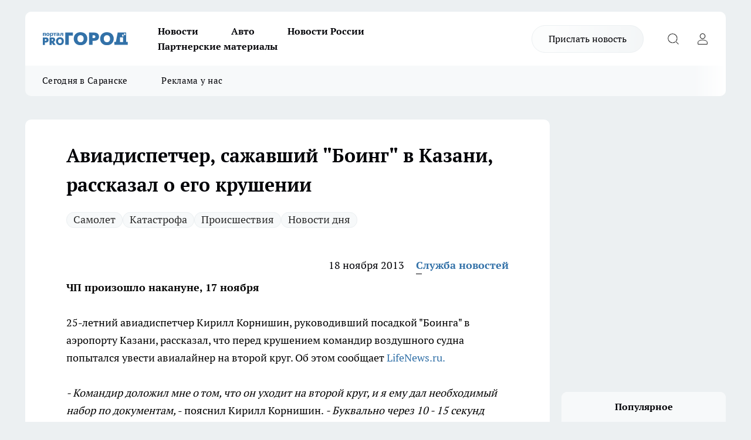

--- FILE ---
content_type: text/html; charset=utf-8
request_url: https://pg13.ru/news/220
body_size: 24252
content:
<!DOCTYPE html><html lang="ru" id="KIROV"><head><meta charSet="utf-8" data-next-head=""/><meta name="viewport" content="width=device-width, initial-scale=1" data-next-head=""/><meta property="og:url" content="https://pg13.ru/news/220" data-next-head=""/><meta name="twitter:card" content="summary" data-next-head=""/><title data-next-head="">Авиадиспетчер, сажавший &quot;Боинг&quot; в Казани, рассказал о его крушении, 18 ноября 2013</title><meta name="keywords" content="Новости/Казань/Боинг/катастрофа/падение/диспетчер/" data-next-head=""/><meta name="description" content="
	25-летний авиадиспетчер Кирилл Корнишин, руководивший посадкой &quot;Боинга&quot; в аэропорту Казани, рассказал, что перед крушением командир воздушного судна попытался увести авиалайнер на второй круг. Об этом сообщает LifeNews.ru." data-next-head=""/><meta property="og:type" content="article" data-next-head=""/><meta property="og:title" content="Авиадиспетчер, сажавший &quot;Боинг&quot; в Казани, рассказал о его крушении" data-next-head=""/><meta property="og:description" content="
	25-летний авиадиспетчер Кирилл Корнишин, руководивший посадкой &quot;Боинга&quot; в аэропорту Казани, рассказал, что перед крушением командир воздушного судна попытался увести авиалайнер на второй круг. Об этом сообщает LifeNews.ru." data-next-head=""/><meta property="og:image" content="/userfiles/pictitle/220.png" data-next-head=""/><meta property="og:image:width" content="800" data-next-head=""/><meta property="og:image:height" content="400" data-next-head=""/><meta property="og:site_name" content="Про Город Саранск" data-next-head=""/><meta name="twitter:title" content="Авиадиспетчер, сажавший &quot;Боинг&quot; в Казани, рассказал о его крушении" data-next-head=""/><meta name="twitter:description" content="
	25-летний авиадиспетчер Кирилл Корнишин, руководивший посадкой &quot;Боинга&quot; в аэропорту Казани, рассказал, что перед крушением командир воздушного судна попытался увести авиалайнер на второй круг. Об этом сообщает LifeNews.ru." data-next-head=""/><meta name="twitter:image:src" content="/userfiles/pictitle/220.png" data-next-head=""/><link rel="canonical" href="https://pg13.ru/news/220" data-next-head=""/><link rel="amphtml" href="https://pg13.ru/amp/220" data-next-head=""/><meta name="robots" content="max-image-preview:large" data-next-head=""/><meta name="author" content="https://pg13.ru/redactors/4" data-next-head=""/><meta property="og:locale" content="ru_RU" data-next-head=""/><link rel="preload" href="/fonts/ptserif.woff2" type="font/woff2" as="font" crossorigin="anonymous"/><link rel="preload" href="/fonts/ptserifbold.woff2" type="font/woff2" as="font" crossorigin="anonymous"/><link rel="manifest" href="/manifest.json"/><link type="application/rss+xml" href="https://pg13.ru/rss.xml" rel="alternate" title="Новости Саранска - Про Город Саранск"/><link rel="preload" href="/_next/static/css/2b22fb226a07aa76.css" as="style"/><link rel="preload" href="/_next/static/css/dcff7c985eafaa06.css" as="style"/><link rel="preload" href="/_next/static/css/e0b2c6c55ac76073.css" as="style"/><script type="application/ld+json" data-next-head="">{
                  "@context":"http://schema.org",
                  "@type": "Article",
                  "headline": "Авиадиспетчер, сажавший \"Боинг\" в Казани, рассказал о его крушении ",
                  "image": "https://pg13.ru/userfiles/pictitle/220.png",
                  "author": [
                    {
                      "@type":"Person",
                      "name":"Служба новостей",
                      "url": "https://pg13.ru/redactors/4"
                    }
                  ],
                  "@graph": [
                      {
                        "@type":"BreadcrumbList",
                        "itemListElement":[
                            {
                              "@type":"ListItem",
                              "position":1,
                              "item":{
                                "@id":"https://pg13.ru/news",
                                "name":"Новости"
                               }
                             }
                           ]
                       },
                       {
                        "@type": "NewsArticle",
                        "@id": "https://pg13.ru/news/220",
                        "headline": "Авиадиспетчер, сажавший \"Боинг\" в Казани, рассказал о его крушении ",
                        "datePublished":"2013-11-18T12:19:59.000Z",
                        "dateModified":"2020-10-02T23:25:16.000Z",
                        "text": "25-летний авиадиспетчер Кирилл Корнишин, руководивший посадкой \"Боинга\" в аэропорту Казани, рассказал, что перед крушением командир воздушного судна попытался увести авиалайнер на второй круг. Об этом сообщает LifeNews.ru.   - Командир доложил мне о том, что он уходит на второй круг, и я ему дал необходимый набор по документам, - пояснил Кирилл Корнишин. - Буквально через 10 - 15 секунд самолет рухнул.   Перед самым падением авиалайнера первый пилот сообщил авиадиспетчеру о своем решении сделать еще один круг перед посадкой. При этом Корнишин отметил, что погодные условия были адекватными для посадки.   - Последними словами командира были: \"Мы уходим на второй круг, у нас непосадочная конфигурация\", - рассказал Корнишин.   Молодой диспетчер спустя несколько секунд увидел, как Boeing-737 упал на посадочную полосу аэропорта Казани.   - Погода была нормальная, - утверждает диспетчер. - Единственное, был ветер боковой, встречный. Но для данного типа это было нормально.   Напомним, что крушение произошло накануне, 17 ноября, погибло 50 человек. Появилось видео последних минут полета \"Боинга\". ",
                        "author": [
                             {
                               "@type":"Person",
                               "name":"Служба новостей",
                               "url": "https://pg13.ru/redactors/4"
                              }
                          ],
                        "about": [{
           "name": "Самолет"
         },{
           "name": "Катастрофа"
         },{
           "name": "Происшествия"
         },{
           "name": "Новости дня"
         }],
                        "url": "https://pg13.ru/news/220",
                        "image": "https://pg13.ru/userfiles/pictitle/220.png"
                       }
                   ]
               }
              </script><link rel="stylesheet" href="/_next/static/css/2b22fb226a07aa76.css" data-n-g=""/><link rel="stylesheet" href="/_next/static/css/dcff7c985eafaa06.css" data-n-p=""/><link rel="stylesheet" href="/_next/static/css/e0b2c6c55ac76073.css" data-n-p=""/><noscript data-n-css=""></noscript><script defer="" noModule="" src="/_next/static/chunks/polyfills-42372ed130431b0a.js"></script><script src="/_next/static/chunks/webpack-a9585949e738afe6.js" defer=""></script><script src="/_next/static/chunks/framework-d33e0fe36067854f.js" defer=""></script><script src="/_next/static/chunks/main-1b4abd9deb42ed94.js" defer=""></script><script src="/_next/static/chunks/pages/_app-2c650e8e96b83e30.js" defer=""></script><script src="/_next/static/chunks/5494-067fba47ae41196a.js" defer=""></script><script src="/_next/static/chunks/7035-3b3d880e7551c466.js" defer=""></script><script src="/_next/static/chunks/8823-615ff6054d00f2a6.js" defer=""></script><script src="/_next/static/chunks/4663-a5726e495256d7f7.js" defer=""></script><script src="/_next/static/chunks/8345-11b275cf340c2d7e.js" defer=""></script><script src="/_next/static/chunks/9704-cb3dc341950fa7b7.js" defer=""></script><script src="/_next/static/chunks/2524-1baf07b6b26d2f1b.js" defer=""></script><script src="/_next/static/chunks/pages/%5Brubric%5D/%5Bid%5D-109ef51176bf3423.js" defer=""></script><script src="/_next/static/JMtYgKwXboqX4QS_1IRx6/_buildManifest.js" defer=""></script><script src="/_next/static/JMtYgKwXboqX4QS_1IRx6/_ssgManifest.js" defer=""></script><style id="__jsx-338156427">.pensnewsHeader.jsx-338156427 .header_hdrWrp__g7C1R.jsx-338156427{background-color:#ffcc01}@media screen and (max-width:1024px){.header_hdr__PoRiO.pensnewsHeader.jsx-338156427{border-bottom:none}}@media screen and (max-width:640px){.header_hdr__PoRiO.pensnewsHeader.jsx-338156427{border-left:none;border-right:none}}</style><style id="__jsx-9e1d86d8dcbbd77e">.logoPg23.jsx-9e1d86d8dcbbd77e{width:110px}.logo-irkutsk.jsx-9e1d86d8dcbbd77e,.logo-irkutsk.jsx-9e1d86d8dcbbd77e img.jsx-9e1d86d8dcbbd77e{width:180px}.pensnewsHeader.jsx-9e1d86d8dcbbd77e{width:110px}.logo-media41.jsx-9e1d86d8dcbbd77e{width:105px}.logo-gorodglazov.jsx-9e1d86d8dcbbd77e{width:105px}@media screen and (max-width:1024px){.logoPg23.jsx-9e1d86d8dcbbd77e{width:85px}.logo-media41.jsx-9e1d86d8dcbbd77e{width:70px}.pensnewsHeader.jsx-9e1d86d8dcbbd77e{width:88px}.logo-irkutsk.jsx-9e1d86d8dcbbd77e,.logo-irkutsk.jsx-9e1d86d8dcbbd77e img.jsx-9e1d86d8dcbbd77e{width:110px}}</style><style id="__jsx-450900186">.pensnewsHeader.link-custom_lkg__Bk_XG.jsx-450900186{background:#fff}</style><style id="__jsx-4bc5312448bc76c0">.pensnewsHeader.jsx-4bc5312448bc76c0{background:#ffc000}.pensnewsHeader.jsx-4bc5312448bc76c0::before{background:-webkit-linear-gradient(left,rgba(255,255,255,0)0%,#ffc000 100%);background:-moz-linear-gradient(left,rgba(255,255,255,0)0%,#ffc000 100%);background:-o-linear-gradient(left,rgba(255,255,255,0)0%,#ffc000 100%);background:linear-gradient(to right,rgba(255,255,255,0)0%,#ffc000 100%)}</style></head><body><div id="body-scripts"></div><div id="__next"><div></div><div class="project-layout_projectLayout__TJqPM"><header class="jsx-338156427 header_hdr__PoRiO "><div class="container-layout_container__qIK7r"><div class="jsx-338156427 header_hdrWrp__g7C1R"><button type="button" aria-label="Открыть меню" class="burger_burger__NqMNl burger_burgerHide__uhY8_"></button><div class="jsx-9e1d86d8dcbbd77e logo_lg__vBVQp"><a href="/"><img src="/logo.svg" alt="Логотип новостного портала Прогород" width="146" loading="lazy" class="jsx-9e1d86d8dcbbd77e"/></a></div><div class="jsx-338156427 "><nav class=""><ul class="nav_nv__KXTxf nav_nvMain__7cvF2"><li><a class="nav_nvLk__CFg_j" href="/news">Новости</a></li><li><a class="nav_nvLk__CFg_j" href="/auto">Авто</a></li><li><a class="nav_nvLk__CFg_j" href="https://pg13.ru/tags/novosti-rossii">Новости России</a></li><li><a class="nav_nvLk__CFg_j" href="https://pg13.ru/tags/partnerskij-material">Партнерские материалы</a></li></ul></nav></div><div class="jsx-338156427 header_hdrBtnRight__Yggmd"><a class="link-custom_lkg__Bk_XG link-custom_lkgHdr__uc6rT " href="/offer-news">Прислать новость</a><button type="button" aria-label="Открыть поиск" class="jsx-338156427 header_hdrBtnIcon__g_dY2 header_hdrBtnIconSrch__xQWbI"></button><button type="button" aria-label="Войти на сайт" class="jsx-338156427 header_hdrBtnIcon__g_dY2 header_hdrBtnIconPrfl__HERVg"></button></div></div></div></header><div class="jsx-4bc5312448bc76c0 sub-menu_sbm__nbuXj"><div class="container-layout_container__qIK7r"><div class="jsx-4bc5312448bc76c0 sub-menu_sbmWrp__oDFa1"><ul class="jsx-4bc5312448bc76c0 sub-menu_sbmLs__G2_MO"><li><a class="sub-menu_sbmLk__RAO8Y" rel="noopener noreferrer nofollow" target="_blank" href="https://pg13.ru/tags/segodnyavsaranske">Сегодня в Саранске</a></li><li><a class="sub-menu_sbmLk__RAO8Y" rel="noopener noreferrer nofollow" target="_blank" href="https://pg13.ru/news/52581">Реклама у нас</a></li></ul></div></div></div><div class="container-layout_container__qIK7r"></div><div class="notifycation_notifycation__X6Fsx notifycation_notifycationActive__tGtsQ"><div class="notifycation_notifycationWrap__4oNJ1"><div class="notifycation_notifycationInfoText__vfloO"><span class="notifycation_notifycationText__aBfj9">Во время посещения сайта вы соглашаетесь с тем, что мы обрабатываем ваши персональные данные с использованием метрик Яндекс Метрика, top.mail.ru, LiveInternet.</span></div><button class="button_button__dZRSb notifycation_notifycationBtn__edFSx" type="button">Принять</button></div></div><main><div class="container-layout_container__qIK7r"><div id="article-main"><div class="article-next is-current" data-article-id="220"><div class="project-col2-layout_grid__bQHyt"><div><div><div class="article_article__3oP52" itemType="http://schema.org/NewsArticle" itemScope=""><meta itemProp="identifier" content="220"/><meta itemProp="name" content="Авиадиспетчер, сажавший &quot;Боинг&quot; в Казани, рассказал о его крушении"/><div class="article-body_articleBody__nbWQO" itemProp="articleBody" id="articleBody"><div class="article-layout_wrap__N3OU6"><h1 itemProp="headline">Авиадиспетчер, сажавший &quot;Боинг&quot; в Казани, рассказал о его крушении</h1><ul class="article-tags_articleTags__ElBhp"><li class="article-tags_articleTagsItem__lbAkD"><a href="/tags/32" class="article-tags_articleTagsLink__ciKR5">Самолет</a></li><li class="article-tags_articleTagsItem__lbAkD"><a href="/tags/65" class="article-tags_articleTagsLink__ciKR5">Катастрофа</a></li><li class="article-tags_articleTagsItem__lbAkD"><a href="/tags/73" class="article-tags_articleTagsLink__ciKR5">Происшествия</a></li><li class="article-tags_articleTagsItem__lbAkD"><a href="/tags/9" class="article-tags_articleTagsLink__ciKR5">Новости дня</a></li></ul><ul class="article-info_articleInfo__rt3Kc"><li class="article-info_articleInfoItem__UkdWc"><span itemProp="datePublished" content="18 ноября 2013" class="article-info_articleInfoDate__f8F79">18 ноября 2013</span></li><li class="article-info_articleInfoItem__UkdWc" itemProp="author" itemScope="" itemType="http://schema.org/Person"><meta itemProp="name" content="Служба новостей"/><a class="article-info_articleInfoAuthor__lRZFT" itemProp="url" href="/redactors/4">Служба новостей</a></li></ul><div><p><strong>ЧП произошло накануне, 17 ноября</strong></p>
<p>
	25-летний авиадиспетчер Кирилл Корнишин, руководивший посадкой "Боинга" в аэропорту Казани, рассказал, что перед крушением командир воздушного судна попытался увести авиалайнер на второй круг. Об этом сообщает <a href="http://lifenews.ru/#!news/122858" target="_blank" rel="nofollow">LifeNews.ru.</a></p></div><div>
<p>
	<em>- Командир доложил мне о том, что он уходит на второй круг, и я ему дал необходимый набор по документам,</em> - пояснил Кирилл Корнишин. <em>- Буквально через 10 - 15 секунд <a href="http://pg13.ru/news/view/248" target="_blank">самолет рухнул.</a></em></p></div><div>
<p>
	Перед самым падением авиалайнера первый пилот сообщил авиадиспетчеру о своем решении сделать еще один круг перед посадкой. При этом Корнишин отметил, что погодные условия были адекватными для посадки.</p></div><div>
<p>
	<em>- Последними словами командира были: "Мы уходим на второй круг, у нас <a href="http://pg13.ru/news/view/249" target="_blank">непосадочная конфигурация</a>", </em>- рассказал Корнишин.</p>
<p>
	Молодой диспетчер спустя несколько секунд <a href="http://pg13.ru/news/view/251" target="_blank">увидел, как Boeing-737 упал</a> на посадочную полосу аэропорта Казани.</p>
<p>
	<em>- Погода была нормальная,</em> - утверждает диспетчер. - <em>Единственное, был ветер боковой, встречный. Но для данного типа это было нормально.</em></p>
<p>
	Напомним, что крушение произошло накануне, 17 ноября, <a href="http://pg13.ru/news/view/252" target="_blank">погибло 50 человек</a>. Появилось <a href="http://pg13.ru/news/view/253" target="_blank">видео последних минут </a>полета "Боинга".</p>
</div><div class="article-body_articleBodyGallery__LAio8"></div></div></div><p>...</p><div class="article-social_articleSocial__S4rQr"><ul class="article-social_articleSocialList__tZ8Wb"><li class="article-social_articleSocialItem__YAXb7"><button class="react-share__ShareButton article-social_articleSocialIcon__IbSjb article-social_articleSocialIconVk__bimAD" style="background-color:transparent;border:none;padding:0;font:inherit;color:inherit;cursor:pointer"> </button><span class="react-share__ShareCount article-social_articleSocialCount__cuBt_"></span></li><li class="article-social_articleSocialItem__YAXb7"><button class="react-share__ShareButton article-social_articleSocialIcon__IbSjb article-social_articleSocialIconWs__IDcaX" style="background-color:transparent;border:none;padding:0;font:inherit;color:inherit;cursor:pointer"></button></li><li class="article-social_articleSocialItem__YAXb7"><button class="react-share__ShareButton" style="background-color:transparent;border:none;padding:0;font:inherit;color:inherit;cursor:pointer"><span class="article-social_articleSocialIcon__IbSjb article-social_articleSocialIconTm__h6xgf"></span></button></li></ul></div><div><div class="article-related_readAlso__IghH2"><h2 class="article-related_readAlsoTitle__pmdtz">Читайте также:</h2><ul class="article-related_readAlsoList__5bX2H"><li class="article-related_readAlsoItem__FqR_c"><a class="article-related_readAlsoLink__fo1sD" href="/news/82416">В Мордовии за сутки было потушено семь пожаров<span class="article-related_readAlsoTime__TvqSP">25 января </span></a></li><li class="article-related_readAlsoItem__FqR_c"><a class="article-related_readAlsoLink__fo1sD" href="/news/82251">В Мордовии за сутки произошло пять пожаров<span class="article-related_readAlsoTime__TvqSP">18 января </span></a></li></ul></div></div></div></div></div><div class="project-col2-layout_colRight__MHD0n"><div class="rows-layout_rows__Xvg8M"><div class="contentRightMainBanner"></div><div class="news-column_nwsCln__ZqIF_"><div class="news-column_nwsClnInner__Dhv6L" style="height:auto"><h2 class="news-column_nwsClnTitle___uKYI">Популярное</h2><ul class="news-column_nwsClnContainer__ZrAFb"><li class="news-column-item_newsColumnItem__wsaw4"><a class="news-column-item_newsColumnItemLink__1FjRT" title="Умерла Елена Кочетова, прославившая Мордовию на конкурсе «Учитель года»" href="/news/82225"><h3 class="news-column-item_newsColumnItemTitle__NZUkM"><span class="news-column-item_newsColumnItemTitleInner__H_Zhk">Умерла Елена Кочетова, прославившая Мордовию на конкурсе «Учитель года»</span></h3><span class="news-column-item_newsColumnItemTime__P0OWS">16 января </span></a></li><li class="news-column-item_newsColumnItem__wsaw4"><a class="news-column-item_newsColumnItemLink__1FjRT" title="Саранск встаёт на лыжи: где можно покататься этой зимой" href="/news/81919"><h3 class="news-column-item_newsColumnItemTitle__NZUkM"><span class="news-column-item_newsColumnItemTitleInner__H_Zhk">Саранск встаёт на лыжи: где можно покататься этой зимой</span></h3><span class="news-column-item_newsColumnItemTime__P0OWS">30 декабря <!-- -->2025</span></a></li><li class="news-column-item_newsColumnItem__wsaw4"><a class="news-column-item_newsColumnItemLink__1FjRT" title="В Мордовии погубившему двух молодых людей камазисту ужесточили наказание" href="/news/81867"><h3 class="news-column-item_newsColumnItemTitle__NZUkM"><span class="news-column-item_newsColumnItemTitleInner__H_Zhk">В Мордовии погубившему двух молодых людей камазисту ужесточили наказание</span></h3><span class="news-column-item_newsColumnItemTime__P0OWS">29 декабря <!-- -->2025</span></a></li><li class="news-column-item_newsColumnItem__wsaw4"><a class="news-column-item_newsColumnItemLink__1FjRT" title="Полиция Мордовии ищет свидетелей смертельного ДТП в Кочкуровском районе" href="/news/81912"><h3 class="news-column-item_newsColumnItemTitle__NZUkM"><span class="news-column-item_newsColumnItemTitleInner__H_Zhk">Полиция Мордовии ищет свидетелей смертельного ДТП в Кочкуровском районе</span></h3><span class="news-column-item_newsColumnItemTime__P0OWS">30 декабря <!-- -->2025</span></a></li><li class="news-column-item_newsColumnItem__wsaw4"><a class="news-column-item_newsColumnItemLink__1FjRT" title="Игры с огнём: в Саранске пиротехнику взорвали в лифте жилого дома" href="/news/81880"><h3 class="news-column-item_newsColumnItemTitle__NZUkM"><span class="news-column-item_newsColumnItemTitleInner__H_Zhk">Игры с огнём: в Саранске пиротехнику взорвали в лифте жилого дома</span></h3><span class="news-column-item_newsColumnItemTime__P0OWS">29 декабря <!-- -->2025</span></a></li><li class="news-column-item_newsColumnItem__wsaw4"><a class="news-column-item_newsColumnItemLink__1FjRT" title="До Нового года — три дня: в Мордовии пока не сообщили, будут ли праздничные салюты" href="/news/81879"><h3 class="news-column-item_newsColumnItemTitle__NZUkM"><span class="news-column-item_newsColumnItemTitleInner__H_Zhk">До Нового года — три дня: в Мордовии пока не сообщили, будут ли праздничные салюты</span></h3><span class="news-column-item_newsColumnItemTime__P0OWS">29 декабря <!-- -->2025</span></a></li><li class="news-column-item_newsColumnItem__wsaw4"><a class="news-column-item_newsColumnItemLink__1FjRT" title="Проверьте свой билет заранее: из-за этой отметки в вагон теперь не пустят" href="/news/81990"><h3 class="news-column-item_newsColumnItemTitle__NZUkM"><span class="news-column-item_newsColumnItemTitleInner__H_Zhk">Проверьте свой билет заранее: из-за этой отметки в вагон теперь не пустят</span></h3><span class="news-column-item_newsColumnItemTime__P0OWS">2 января </span></a></li><li class="news-column-item_newsColumnItem__wsaw4"><a class="news-column-item_newsColumnItemLink__1FjRT" title="Дешевая колбаса из &quot;Светофора&quot;: стоит ли брать, едят ли ее кошки и собаки - отзыв после дегустации" href="/news/81999"><h3 class="news-column-item_newsColumnItemTitle__NZUkM"><span class="news-column-item_newsColumnItemTitleInner__H_Zhk">Дешевая колбаса из &quot;Светофора&quot;: стоит ли брать, едят ли ее кошки и собаки - отзыв после дегустации</span></h3><span class="news-column-item_newsColumnItemTime__P0OWS">3 января </span></a></li><li class="news-column-item_newsColumnItem__wsaw4"><a class="news-column-item_newsColumnItemLink__1FjRT" title="Эти конфетки идеальны на подарок, но себе такие не возьму: что скрывали в нарядной коробке" href="/news/82000"><h3 class="news-column-item_newsColumnItemTitle__NZUkM"><span class="news-column-item_newsColumnItemTitleInner__H_Zhk">Эти конфетки идеальны на подарок, но себе такие не возьму: что скрывали в нарядной коробке</span></h3><span class="news-column-item_newsColumnItemTime__P0OWS">3 января </span></a></li><li class="news-column-item_newsColumnItem__wsaw4"><a class="news-column-item_newsColumnItemLink__1FjRT" title="Разбиваю 3 яйца в пакет - и через 5 минут пышный белковый завтрак уже на столе" href="/news/81987"><h3 class="news-column-item_newsColumnItemTitle__NZUkM"><span class="news-column-item_newsColumnItemTitleInner__H_Zhk">Разбиваю 3 яйца в пакет - и через 5 минут пышный белковый завтрак уже на столе</span></h3></a></li><li class="news-column-item_newsColumnItem__wsaw4"><a class="news-column-item_newsColumnItemLink__1FjRT" title="«Школа фермера» подготовила более 500 дипломированных аграриев для АПК ПФО в 2025 году " href="/companies/81909"><h3 class="news-column-item_newsColumnItemTitle__NZUkM"><span class="news-column-item_newsColumnItemTitleInner__H_Zhk">«Школа фермера» подготовила более 500 дипломированных аграриев для АПК ПФО в 2025 году </span></h3><span class="news-column-item_newsColumnItemTime__P0OWS">30 декабря <!-- -->2025</span></a></li><li class="news-column-item_newsColumnItem__wsaw4"><a class="news-column-item_newsColumnItemLink__1FjRT" title="Отключайте немедленно: дачникам напомнили о важной процедуре на участке зимой" href="/news/81996"><h3 class="news-column-item_newsColumnItemTitle__NZUkM"><span class="news-column-item_newsColumnItemTitleInner__H_Zhk">Отключайте немедленно: дачникам напомнили о важной процедуре на участке зимой</span></h3></a></li><li class="news-column-item_newsColumnItem__wsaw4"><a class="news-column-item_newsColumnItemLink__1FjRT" title="Как понять, что человек вас тайно ненавидит: 6 неочевидных сигналов" href="/news/81998"><h3 class="news-column-item_newsColumnItemTitle__NZUkM"><span class="news-column-item_newsColumnItemTitleInner__H_Zhk">Как понять, что человек вас тайно ненавидит: 6 неочевидных сигналов</span></h3><span class="news-column-item_newsColumnItemTime__P0OWS">3 января </span></a></li><li class="news-column-item_newsColumnItem__wsaw4"><a class="news-column-item_newsColumnItemLink__1FjRT" title="Хитрые финны даже в -30 заводят машину без прогрева: вот как им это удается" href="/news/82002"><h3 class="news-column-item_newsColumnItemTitle__NZUkM"><span class="news-column-item_newsColumnItemTitleInner__H_Zhk">Хитрые финны даже в -30 заводят машину без прогрева: вот как им это удается</span></h3><span class="news-column-item_newsColumnItemTime__P0OWS">3 января </span></a></li><li class="news-column-item_newsColumnItem__wsaw4"><a class="news-column-item_newsColumnItemLink__1FjRT" title="У звезд свои причуды: странные имена детей российских артистов, которые не сочетаются с фамилией" href="/news/81991"><h3 class="news-column-item_newsColumnItemTitle__NZUkM"><span class="news-column-item_newsColumnItemTitleInner__H_Zhk">У звезд свои причуды: странные имена детей российских артистов, которые не сочетаются с фамилией</span></h3><span class="news-column-item_newsColumnItemTime__P0OWS">2 января </span></a></li><li class="news-column-item_newsColumnItem__wsaw4"><a class="news-column-item_newsColumnItemLink__1FjRT" title="После праздников россиян ждёт затяжное безденежье: эксперты объяснили причину" href="/news/81989"><h3 class="news-column-item_newsColumnItemTitle__NZUkM"><span class="news-column-item_newsColumnItemTitleInner__H_Zhk">После праздников россиян ждёт затяжное безденежье: эксперты объяснили причину</span></h3><span class="news-column-item_newsColumnItemTime__P0OWS">2 января </span></a></li><li class="news-column-item_newsColumnItem__wsaw4"><a class="news-column-item_newsColumnItemLink__1FjRT" title="Как легко завести машину в сильный мороз - запомните главное правило " href="/news/81988"><h3 class="news-column-item_newsColumnItemTitle__NZUkM"><span class="news-column-item_newsColumnItemTitleInner__H_Zhk">Как легко завести машину в сильный мороз - запомните главное правило </span></h3><span class="news-column-item_newsColumnItemTime__P0OWS">2 января </span></a></li><li class="news-column-item_newsColumnItem__wsaw4"><a class="news-column-item_newsColumnItemLink__1FjRT" title="Россияне массово отказываются отмечать Новый год - новый тренд, который скоро захватит всех" href="/news/81994"><h3 class="news-column-item_newsColumnItemTitle__NZUkM"><span class="news-column-item_newsColumnItemTitleInner__H_Zhk">Россияне массово отказываются отмечать Новый год - новый тренд, который скоро захватит всех</span></h3><span class="news-column-item_newsColumnItemTime__P0OWS">3 января </span></a></li><li class="news-column-item_newsColumnItem__wsaw4"><a class="news-column-item_newsColumnItemLink__1FjRT" title="Вот для чего умные хозяева клеят на окна пузырьковую пленку: разузнал, теперь делаю так же " href="/news/81997"><h3 class="news-column-item_newsColumnItemTitle__NZUkM"><span class="news-column-item_newsColumnItemTitleInner__H_Zhk">Вот для чего умные хозяева клеят на окна пузырьковую пленку: разузнал, теперь делаю так же </span></h3><span class="news-column-item_newsColumnItemTime__P0OWS">3 января </span></a></li><li class="news-column-item_newsColumnItem__wsaw4"><a class="news-column-item_newsColumnItemLink__1FjRT" title="Не терпите пренебрежения даже от родных: вот как раз и навсегда заставить себя уважать " href="/news/81993"><h3 class="news-column-item_newsColumnItemTitle__NZUkM"><span class="news-column-item_newsColumnItemTitleInner__H_Zhk">Не терпите пренебрежения даже от родных: вот как раз и навсегда заставить себя уважать </span></h3><span class="news-column-item_newsColumnItemTime__P0OWS">2 января </span></a></li></ul><div class="loader_loader__JGzFU"><div class="loader_loaderEllips__3ZD2W"><div></div><div></div><div></div><div></div></div></div></div></div></div></div></div><div class="project-col3-layout_grid__g_pTk project-col3-layout-news"><div class="project-col3-layout_colLeft__qJTHK"><div class="news-column_nwsCln__ZqIF_"><div class="news-column_nwsClnInner__Dhv6L" style="height:auto"><h2 class="news-column_nwsClnTitle___uKYI">Последние новости</h2><ul class="news-column_nwsClnContainer__ZrAFb"><li class="news-column-item_newsColumnItem__wsaw4"><a class="news-column-item_newsColumnItemLink__1FjRT" title="Житель Рузаевки чуть не убил жену" href="/news/82486"><h3 class="news-column-item_newsColumnItemTitle__NZUkM"><span class="news-column-item_newsColumnItemTitleInner__H_Zhk">Житель Рузаевки чуть не убил жену</span></h3><span class="news-column-item_newsColumnItemTime__P0OWS">Вчера </span></a></li><li class="news-column-item_newsColumnItem__wsaw4"><a class="news-column-item_newsColumnItemLink__1FjRT" title="Врачи роддома Саранска разъяснили нюансы «цветной» беременности" href="/news/82485"><h3 class="news-column-item_newsColumnItemTitle__NZUkM"><span class="news-column-item_newsColumnItemTitleInner__H_Zhk">Врачи роддома Саранска разъяснили нюансы «цветной» беременности</span></h3><span class="news-column-item_newsColumnItemTime__P0OWS">Вчера </span></a></li><li class="news-column-item_newsColumnItem__wsaw4"><a class="news-column-item_newsColumnItemLink__1FjRT" title="Обещали вернуть любимого: жительница Саранска перевела лжемагам более 320 тысяч рублей" href="/news/82484"><h3 class="news-column-item_newsColumnItemTitle__NZUkM"><span class="news-column-item_newsColumnItemTitleInner__H_Zhk">Обещали вернуть любимого: жительница Саранска перевела лжемагам более 320 тысяч рублей</span></h3><span class="news-column-item_newsColumnItemTime__P0OWS">Вчера </span></a></li><li class="news-column-item_newsColumnItem__wsaw4"><a class="news-column-item_newsColumnItemLink__1FjRT" title="Авторемонтник из Мордовии осуждён за крупное мошенничество" href="/news/82483"><h3 class="news-column-item_newsColumnItemTitle__NZUkM"><span class="news-column-item_newsColumnItemTitleInner__H_Zhk">Авторемонтник из Мордовии осуждён за крупное мошенничество</span></h3><span class="news-column-item_newsColumnItemTime__P0OWS">Вчера </span></a></li><li class="news-column-item_newsColumnItem__wsaw4"><a class="news-column-item_newsColumnItemLink__1FjRT" title="Программу о Мордовии увидит вся Россия" href="/news/82482"><h3 class="news-column-item_newsColumnItemTitle__NZUkM"><span class="news-column-item_newsColumnItemTitleInner__H_Zhk">Программу о Мордовии увидит вся Россия</span></h3><span class="news-column-item_newsColumnItemTime__P0OWS">Вчера </span></a></li><li class="news-column-item_newsColumnItem__wsaw4"><a class="news-column-item_newsColumnItemLink__1FjRT" title="В Саранске автомобили мешают уборке снега" href="/news/82474"><h3 class="news-column-item_newsColumnItemTitle__NZUkM"><span class="news-column-item_newsColumnItemTitleInner__H_Zhk">В Саранске автомобили мешают уборке снега</span></h3><span class="news-column-item_newsColumnItemTime__P0OWS">Вчера </span></a></li><li class="news-column-item_newsColumnItem__wsaw4"><a class="news-column-item_newsColumnItemLink__1FjRT" title="В Саранске измерили снежные валы на Советской" href="/news/82480"><h3 class="news-column-item_newsColumnItemTitle__NZUkM"><span class="news-column-item_newsColumnItemTitleInner__H_Zhk">В Саранске измерили снежные валы на Советской</span></h3><span class="news-column-item_newsColumnItemTime__P0OWS">Вчера </span></a></li><li class="news-column-item_newsColumnItem__wsaw4"><a class="news-column-item_newsColumnItemLink__1FjRT" title="В Саранске пообещали восстановить освещение на Пушкина — Эркая" href="/news/82473"><h3 class="news-column-item_newsColumnItemTitle__NZUkM"><span class="news-column-item_newsColumnItemTitleInner__H_Zhk">В Саранске пообещали восстановить освещение на Пушкина — Эркая</span></h3><span class="news-column-item_newsColumnItemTime__P0OWS">Вчера </span></a></li><li class="news-column-item_newsColumnItem__wsaw4"><a class="news-column-item_newsColumnItemLink__1FjRT" title="Из Саранска запустят прямые рейсы в Египет" href="/news/82472"><h3 class="news-column-item_newsColumnItemTitle__NZUkM"><span class="news-column-item_newsColumnItemTitleInner__H_Zhk">Из Саранска запустят прямые рейсы в Египет</span></h3><span class="news-column-item_newsColumnItemTime__P0OWS">Вчера </span></a></li><li class="news-column-item_newsColumnItem__wsaw4"><a class="news-column-item_newsColumnItemLink__1FjRT" title="Саранскую Lego-банду будут судить в Ульяновской области" href="/news/82479"><h3 class="news-column-item_newsColumnItemTitle__NZUkM"><span class="news-column-item_newsColumnItemTitleInner__H_Zhk">Саранскую Lego-банду будут судить в Ульяновской области</span></h3><span class="news-column-item_newsColumnItemTime__P0OWS">Вчера </span></a></li><li class="news-column-item_newsColumnItem__wsaw4"><a class="news-column-item_newsColumnItemLink__1FjRT" title="Нетрезвый житель Мордовии уехал в Москву на угнанной «семёрке»" href="/news/82478"><h3 class="news-column-item_newsColumnItemTitle__NZUkM"><span class="news-column-item_newsColumnItemTitleInner__H_Zhk">Нетрезвый житель Мордовии уехал в Москву на угнанной «семёрке»</span></h3><span class="news-column-item_newsColumnItemTime__P0OWS">Вчера </span></a></li><li class="news-column-item_newsColumnItem__wsaw4"><a class="news-column-item_newsColumnItemLink__1FjRT" title="28 января в Мордовии завоют сирены" href="/news/82476"><h3 class="news-column-item_newsColumnItemTitle__NZUkM"><span class="news-column-item_newsColumnItemTitleInner__H_Zhk">28 января в Мордовии завоют сирены</span></h3><span class="news-column-item_newsColumnItemTime__P0OWS">Вчера </span></a></li><li class="news-column-item_newsColumnItem__wsaw4"><a class="news-column-item_newsColumnItemLink__1FjRT" title="В Саранске мужчина обманом завладел айфоном за 130 тысяч рублей" href="/news/82471"><h3 class="news-column-item_newsColumnItemTitle__NZUkM"><span class="news-column-item_newsColumnItemTitleInner__H_Zhk">В Саранске мужчина обманом завладел айфоном за 130 тысяч рублей</span></h3><span class="news-column-item_newsColumnItemTime__P0OWS">Вчера </span></a></li><li class="news-column-item_newsColumnItem__wsaw4"><a class="news-column-item_newsColumnItemLink__1FjRT" title="В Саранске почтили память жителей блокадного Ленинграда" href="/news/82475"><h3 class="news-column-item_newsColumnItemTitle__NZUkM"><span class="news-column-item_newsColumnItemTitleInner__H_Zhk">В Саранске почтили память жителей блокадного Ленинграда</span></h3><span class="news-column-item_newsColumnItemTime__P0OWS">Вчера </span></a></li><li class="news-column-item_newsColumnItem__wsaw4"><a class="news-column-item_newsColumnItemLink__1FjRT" title="Жители Мордовии стали чаще наполнять виртуальные корзины" href="/companies/82477"><h3 class="news-column-item_newsColumnItemTitle__NZUkM"><span class="news-column-item_newsColumnItemTitleInner__H_Zhk">Жители Мордовии стали чаще наполнять виртуальные корзины</span></h3><span class="news-column-item_newsColumnItemTime__P0OWS">Вчера </span></a></li><li class="news-column-item_newsColumnItem__wsaw4"><a class="news-column-item_newsColumnItemLink__1FjRT" title="В Мордовии третий день без света остаётся район с детским садом" href="/news/82467"><h3 class="news-column-item_newsColumnItemTitle__NZUkM"><span class="news-column-item_newsColumnItemTitleInner__H_Zhk">В Мордовии третий день без света остаётся район с детским садом</span></h3><span class="news-column-item_newsColumnItemTime__P0OWS">Вчера </span></a></li><li class="news-column-item_newsColumnItem__wsaw4"><a class="news-column-item_newsColumnItemLink__1FjRT" title="В Мордовии пьющий мотоциклист лишился своего мотоцикла" href="/news/82470"><h3 class="news-column-item_newsColumnItemTitle__NZUkM"><span class="news-column-item_newsColumnItemTitleInner__H_Zhk">В Мордовии пьющий мотоциклист лишился своего мотоцикла</span></h3><span class="news-column-item_newsColumnItemTime__P0OWS">Вчера </span></a></li><li class="news-column-item_newsColumnItem__wsaw4"><a class="news-column-item_newsColumnItemLink__1FjRT" title="Житель Саранска прикинулся нищим и получил 2 года условно" href="/news/82469"><h3 class="news-column-item_newsColumnItemTitle__NZUkM"><span class="news-column-item_newsColumnItemTitleInner__H_Zhk">Житель Саранска прикинулся нищим и получил 2 года условно</span></h3><span class="news-column-item_newsColumnItemTime__P0OWS">Вчера </span></a></li><li class="news-column-item_newsColumnItem__wsaw4"><a class="news-column-item_newsColumnItemLink__1FjRT" title="Саранских водителей штрафуют за снег на дороге" href="/news/82465"><h3 class="news-column-item_newsColumnItemTitle__NZUkM"><span class="news-column-item_newsColumnItemTitleInner__H_Zhk">Саранских водителей штрафуют за снег на дороге</span></h3><span class="news-column-item_newsColumnItemTime__P0OWS">Вчера </span></a></li><li class="news-column-item_newsColumnItem__wsaw4"><a class="news-column-item_newsColumnItemLink__1FjRT" title="В среду в Мордовии синоптики прогнозируют метель и гололедицу" href="/news/82468"><h3 class="news-column-item_newsColumnItemTitle__NZUkM"><span class="news-column-item_newsColumnItemTitleInner__H_Zhk">В среду в Мордовии синоптики прогнозируют метель и гололедицу</span></h3><span class="news-column-item_newsColumnItemTime__P0OWS">Вчера </span></a></li><li class="news-column-item_newsColumnItem__wsaw4"><a class="news-column-item_newsColumnItemLink__1FjRT" title="В Саранске жители снова жалуются на ржавую воду " href="/news/82464"><h3 class="news-column-item_newsColumnItemTitle__NZUkM"><span class="news-column-item_newsColumnItemTitleInner__H_Zhk">В Саранске жители снова жалуются на ржавую воду </span></h3><span class="news-column-item_newsColumnItemTime__P0OWS">Вчера </span></a></li><li class="news-column-item_newsColumnItem__wsaw4"><a class="news-column-item_newsColumnItemLink__1FjRT" title="Житель Мордовии сдал кровь в сотый раз, став рекордсменом" href="/news/82466"><h3 class="news-column-item_newsColumnItemTitle__NZUkM"><span class="news-column-item_newsColumnItemTitleInner__H_Zhk">Житель Мордовии сдал кровь в сотый раз, став рекордсменом</span></h3><span class="news-column-item_newsColumnItemTime__P0OWS">Вчера </span></a></li><li class="news-column-item_newsColumnItem__wsaw4"><a class="news-column-item_newsColumnItemLink__1FjRT" title="В Саранске достроили 25 многоэтажных жилых домов" href="/news/82463"><h3 class="news-column-item_newsColumnItemTitle__NZUkM"><span class="news-column-item_newsColumnItemTitleInner__H_Zhk">В Саранске достроили 25 многоэтажных жилых домов</span></h3><span class="news-column-item_newsColumnItemTime__P0OWS">Вчера </span></a></li><li class="news-column-item_newsColumnItem__wsaw4"><a class="news-column-item_newsColumnItemLink__1FjRT" title="В Саранске восстановили освещение в переулке на улице Краснофлотской" href="/news/82462"><h3 class="news-column-item_newsColumnItemTitle__NZUkM"><span class="news-column-item_newsColumnItemTitleInner__H_Zhk">В Саранске восстановили освещение в переулке на улице Краснофлотской</span></h3><span class="news-column-item_newsColumnItemTime__P0OWS">Вчера </span></a></li><li class="news-column-item_newsColumnItem__wsaw4"><a class="news-column-item_newsColumnItemLink__1FjRT" title="До Саранска пассажиры добираются в маршрутках с минусовой температурой" href="/news/82460"><h3 class="news-column-item_newsColumnItemTitle__NZUkM"><span class="news-column-item_newsColumnItemTitleInner__H_Zhk">До Саранска пассажиры добираются в маршрутках с минусовой температурой</span></h3><span class="news-column-item_newsColumnItemTime__P0OWS">Вчера </span></a></li><li class="news-column-item_newsColumnItem__wsaw4"><a class="news-column-item_newsColumnItemLink__1FjRT" title="Жители Мордовии стали в 3,5 раза чаще использовать агрегаторы нейросетей" href="/companies/82461"><h3 class="news-column-item_newsColumnItemTitle__NZUkM"><span class="news-column-item_newsColumnItemTitleInner__H_Zhk">Жители Мордовии стали в 3,5 раза чаще использовать агрегаторы нейросетей</span></h3><span class="news-column-item_newsColumnItemTime__P0OWS">Вчера </span></a></li><li class="news-column-item_newsColumnItem__wsaw4"><a class="news-column-item_newsColumnItemLink__1FjRT" title="В Саранске нашли 13-летнего подростка, взорвавшего петарду у детской коляски с ребёнком" href="/news/82459"><h3 class="news-column-item_newsColumnItemTitle__NZUkM"><span class="news-column-item_newsColumnItemTitleInner__H_Zhk">В Саранске нашли 13-летнего подростка, взорвавшего петарду у детской коляски с ребёнком</span></h3><span class="news-column-item_newsColumnItemTime__P0OWS">Вчера </span></a></li><li class="news-column-item_newsColumnItem__wsaw4"><a class="news-column-item_newsColumnItemLink__1FjRT" title="Две высотки на улице Ботевградской Саранска получили новые сети электроснабжения" href="/news/82458"><h3 class="news-column-item_newsColumnItemTitle__NZUkM"><span class="news-column-item_newsColumnItemTitleInner__H_Zhk">Две высотки на улице Ботевградской Саранска получили новые сети электроснабжения</span></h3><span class="news-column-item_newsColumnItemTime__P0OWS">Вчера </span></a></li><li class="news-column-item_newsColumnItem__wsaw4"><a class="news-column-item_newsColumnItemLink__1FjRT" title="В Мордовии подвели итоги операции «Ель», проводимой два месяца" href="/news/82457"><h3 class="news-column-item_newsColumnItemTitle__NZUkM"><span class="news-column-item_newsColumnItemTitleInner__H_Zhk">В Мордовии подвели итоги операции «Ель», проводимой два месяца</span></h3><span class="news-column-item_newsColumnItemTime__P0OWS">Вчера </span></a></li><li class="news-column-item_newsColumnItem__wsaw4"><a class="news-column-item_newsColumnItemLink__1FjRT" title="В Мордовии количество малокомплектных школ сократилось в два раза " href="/news/82456"><h3 class="news-column-item_newsColumnItemTitle__NZUkM"><span class="news-column-item_newsColumnItemTitleInner__H_Zhk">В Мордовии количество малокомплектных школ сократилось в два раза </span></h3><span class="news-column-item_newsColumnItemTime__P0OWS">Вчера </span></a></li><li class="news-column-item_newsColumnItem__wsaw4"><a class="news-column-item_newsColumnItemLink__1FjRT" title="Самолеты Red Wings скоро полетят из Саранска к берегам Красного моря" href="/news/82455"><h3 class="news-column-item_newsColumnItemTitle__NZUkM"><span class="news-column-item_newsColumnItemTitleInner__H_Zhk">Самолеты Red Wings скоро полетят из Саранска к берегам Красного моря</span></h3><span class="news-column-item_newsColumnItemTime__P0OWS">Вчера </span></a></li><li class="news-column-item_newsColumnItem__wsaw4"><a class="news-column-item_newsColumnItemLink__1FjRT" title="Жителям Мордовии предложили выбрать имя для аэропорта Саранска" href="/news/82454"><h3 class="news-column-item_newsColumnItemTitle__NZUkM"><span class="news-column-item_newsColumnItemTitleInner__H_Zhk">Жителям Мордовии предложили выбрать имя для аэропорта Саранска</span></h3><span class="news-column-item_newsColumnItemTime__P0OWS">26 января </span></a></li><li class="news-column-item_newsColumnItem__wsaw4"><a class="news-column-item_newsColumnItemLink__1FjRT" title="Жители Самары и регионов КбшЖД активно пользовались доставкой посылок в 2025 году" href="/news/82449"><h3 class="news-column-item_newsColumnItemTitle__NZUkM"><span class="news-column-item_newsColumnItemTitleInner__H_Zhk">Жители Самары и регионов КбшЖД активно пользовались доставкой посылок в 2025 году</span></h3><span class="news-column-item_newsColumnItemTime__P0OWS">26 января </span></a></li><li class="news-column-item_newsColumnItem__wsaw4"><a class="news-column-item_newsColumnItemLink__1FjRT" title="В Мордовии жители села Пайгарма пожаловались на работу управляющей компании" href="/news/82453"><h3 class="news-column-item_newsColumnItemTitle__NZUkM"><span class="news-column-item_newsColumnItemTitleInner__H_Zhk">В Мордовии жители села Пайгарма пожаловались на работу управляющей компании</span></h3><span class="news-column-item_newsColumnItemTime__P0OWS">26 января </span></a></li><li class="news-column-item_newsColumnItem__wsaw4"><a class="news-column-item_newsColumnItemLink__1FjRT" title="В Мордовии мошенники с начала года похитили у жителей почти 24 млн рублей" href="/news/82448"><h3 class="news-column-item_newsColumnItemTitle__NZUkM"><span class="news-column-item_newsColumnItemTitleInner__H_Zhk">В Мордовии мошенники с начала года похитили у жителей почти 24 млн рублей</span></h3><span class="news-column-item_newsColumnItemTime__P0OWS">26 января </span></a></li></ul><div class="loader_loader__JGzFU"><div class="loader_loaderEllips__3ZD2W"><div></div><div></div><div></div><div></div></div></div></div></div></div><div><div><div class="project-col3-layout_row__XV0Qj"><div></div><div class="project-col3-layout_contentRightStretch__WfZxi"></div></div><div class="project-col3-layout_row__XV0Qj"><div><div class="rows-layout_rows__Xvg8M"><div class="loader_loader__JGzFU"><div class="loader_loaderEllips__3ZD2W"><div></div><div></div><div></div><div></div></div></div><div id="banners-after-comments"><div class="bannersPartners"></div><div class="bannersPartners"></div><div class="bannersPartners"></div></div></div></div><div class="project-col3-layout_contentRightStretch__WfZxi"><div class="rows-layout_rows__Xvg8M"></div></div></div></div></div></div></div></div></div></main><footer class="footer_ftr__y_qCp" id="footer"><div class="footer_ftrTop__pe1V6"><div class="container-layout_container__qIK7r"><div class="footer_ftrFlexRow__w_4q8"><ul class="footer-menu-top_ftrTopLst__0_PZe"><li class="footer-menu-top-item_ftrTopLstItem__lH_k9"><a class="footer-menu-top-item_ftrTopLstItemLnk__ScR7x" href="https://pg13.ru/tags/1" rel="noreferrer nofollow" target="_blank">ДТП в республике</a></li><li class="footer-menu-top-item_ftrTopLstItem__lH_k9"><a class="footer-menu-top-item_ftrTopLstItemLnk__ScR7x" href="//pg13.ru/companies/39605">Базы отдыха Мордовии</a></li><li class="footer-menu-top-item_ftrTopLstItem__lH_k9"><a class="footer-menu-top-item_ftrTopLstItemLnk__ScR7x" href="https://pg13.ru/tags/healthy" rel="noreferrer nofollow" target="_blank">Про здоровье</a></li><li class="footer-menu-top-item_ftrTopLstItem__lH_k9"><a class="footer-menu-top-item_ftrTopLstItemLnk__ScR7x" href="https://pg13.ru/tags/aboutfinance" rel="noreferrer nofollow" target="_blank">Про финансы</a></li><li class="footer-menu-top-item_ftrTopLstItem__lH_k9"><a class="footer-menu-top-item_ftrTopLstItemLnk__ScR7x" href="https://pg13.ru/comnews" rel="noreferrer nofollow" target="_blank">Полезно знать</a></li></ul><div><div class="footer_ftrSocialListTitle__njqM6">Мы в социальных сетях</div><div class="social-list_socialList__RUlRk footer_ftrSocialList__mjNyK"><a class="social-list_socialListLink__KUv68 social-list_socialListLinkVk__uW7jE" href="http://vk.com/club58254423" aria-label="Группа ВКонтакте" target="_blank" rel="noreferrer nofollow"></a><a class="social-list_socialListLink__KUv68 social-list_socialListLinkOdn__c1sFu" href="http://www.odnoklassniki.ru/progorodsa" aria-label="Группа в Одноклассниках" target="_blank" rel="noreferrer nofollow"></a><a class="social-list_socialListLink__KUv68 social-list_socialListLinkZen__lfVDN" href="https://zen.yandex.ru/pg13.ru" aria-label="Канал Яндекс Дзен" target="_blank" rel="noreferrer nofollow"></a></div></div></div></div></div><div class="footer_ftrBtm__QlzFe"><div class="container-layout_container__qIK7r"><ul class="footer-menu-bottom_ftrBtmLst__2cY6O"><li class="footer-menu-bottom-item_ftrBtmLstItem__AWG5S"><a href="/pages/article_review" class="footer-menu-bottom-item_ftrBtmLstItemLnk__daEkV">Обзорные статьи и пресс-релизы</a></li><li class="footer-menu-bottom-item_ftrBtmLstItem__AWG5S"><a href="https://pg13.ru/userfiles/files/%D0%9F%D1%83%D0%B1%D0%BB%D0%B8%D1%87%D0%BD%D0%B0%D1%8F%20%D0%BE%D1%84%D0%B5%D1%80%D1%82%D0%B0%20%D0%A1%D0%B0%D1%80%D0%B0%D0%BD%D1%81%D0%BA.pdf" class="footer-menu-bottom-item_ftrBtmLstItemLnk__daEkV" rel="noreferrer nofollow" target="_blank">Договор оферты</a></li><li class="footer-menu-bottom-item_ftrBtmLstItem__AWG5S"><a href="http://pg13.ru/newspapers" class="footer-menu-bottom-item_ftrBtmLstItemLnk__daEkV" rel="noreferrer nofollow" target="_blank">Архив</a></li></ul><div class="footer_ftrInfo__ZbFUJ"><div class="footer_ftrInfoWrap__ubI3S"><div><p>Городской интернет-портал <a href="/">www.pg13.ru</a></p>

<p>г. Саранск, ул. Коммунистическая 13.</p>

<p>&nbsp;</p>
</div><div><p>Наименование СМИ: <a href="/">www.pg13.ru</a><br />
Учредитель: Общество с ограниченной ответственностью &laquo;Про Город 13&raquo;<br />
Адрес: 610000, г. Киров, ул. М. Гвардии 82, оф.411<br />
Главный редактор: Полудницына Е.В.<br />
Телефон редакции: +7 937 443 83 63<br />
Адрес электронной почты редакции: info@pg13.ru&nbsp;<br />
Знак информационной продукции: 16+<br />
Зарегистрировавший орган: Федеральная служба по надзору в сфере связи, информационных технологий и массовых коммуникаций (Роскомнадзор)<br />
Свидетельство о регистрации средств массовой информации Эл № ФС 77-68254 от 27 декабря 2016 года.<br />
Вся информация, размещенная на данном сайте, охраняется в соответствии с законодательством РФ об авторском праве и не подлежит использованию кем-либо в какой бы то ни было форме, в том числе воспроизведению, распространению, переработке не иначе как с письменного разрешения правообладателя.</p>

<p>&laquo;На информационном ресурсе применяются рекомендательные технологии (информационные технологии предоставления информации на основе сбора, систематизации и анализа сведений, относящихся к предпочтениям пользователей сети &quot;Интернет&quot;, находящихся на территории Российской Федерации)&raquo;. &nbsp;<a href="https://pg13.ru/userfiles/files/%D1%80%D0%B5%D0%BA%D0%BE%D0%BC%D0%B5%D0%BD%D0%B4_%D1%82%D0%B5%D1%85%D0%BD%D0%BE%D0%BB%D0%BE%D0%B3%D0%B8%D0%B8_%D0%A1%D0%9C%D0%982.pdf">Подробнее</a></p>
</div><div>Администрация портала оставляет за собой право модерировать комментарии, исходя из соображений сохранения конструктивности обсуждения тем и соблюдения законодательства РФ и РТ. На сайте не допускаются комментарии, содержащие нецензурную брань, разжигающие межнациональную рознь, возбуждающие ненависть или вражду, а равно унижение человеческого достоинства, размещение ссылок не по теме. IP-адреса пользователей, не соблюдающих эти требования, могут быть переданы по запросу в надзорные и правоохранительные органы.</div></div></div><span class="footer_ftrCensor__rAd4G">16+</span><div class="metrics_metrics__pWCJT"></div></div></div></footer></div><div id="counters"></div></div><script id="__NEXT_DATA__" type="application/json">{"props":{"initialProps":{"pageProps":{}},"initialState":{"header":{"nav":[{"id":139,"nid":1,"rate":10,"name":"Новости","link":"/news","pid":0,"stat":1,"class":"","updated_by":76128,"created_by":null,"target_blank":0},{"id":140,"nid":1,"rate":20,"name":"Авто","link":"/auto","pid":0,"stat":1,"class":"","updated_by":76128,"created_by":null,"target_blank":0},{"id":205,"nid":1,"rate":30,"name":"Новости России","link":"https://pg13.ru/tags/novosti-rossii","pid":0,"stat":1,"class":"","updated_by":76145,"created_by":956,"target_blank":0},{"id":206,"nid":1,"rate":40,"name":"Партнерские материалы","link":"https://pg13.ru/tags/partnerskij-material","pid":0,"stat":1,"class":"","updated_by":76128,"created_by":956,"target_blank":0}],"subMenu":[{"id":218,"nid":8,"rate":2,"name":"Сегодня в Саранске","link":"https://pg13.ru/tags/segodnyavsaranske","pid":0,"stat":1,"class":"","updated_by":76145,"created_by":76145,"target_blank":0},{"id":208,"nid":8,"rate":4,"name":"Реклама у нас","link":"https://pg13.ru/news/52581","pid":0,"stat":1,"class":"","updated_by":76145,"created_by":76145,"target_blank":0}],"modalNavCities":[]},"social":{"links":[{"name":"social-vk-footer-icon","url":"http://vk.com/club58254423","iconName":"social-vk","iconTitle":"Группа ВКонтакте"},{"name":"social-od-footer-icon","url":"http://www.odnoklassniki.ru/progorodsa","iconName":"social-od","iconTitle":"Группа в Одноклассниках"},{"name":"social-yt-footer-icon","url":"http://www.youtube.com/channel/UCEbwd6JMz6_ls9qMv1WO-kA","iconName":"social-yt","iconTitle":"Канал на YouTube"},{"name":"social-zen-footer-icon","url":"https://zen.yandex.ru/pg13.ru","iconName":"social-zen","iconTitle":"Канал Яндекс Дзен"},{"name":"social-yandex-news-footer-icon","url":"https://yandex.ru/news/?favid=254106096","iconName":"social-yandex-news","iconTitle":"Яндекс новости"}]},"login":{"loginStatus":null,"loginShowModal":null,"loginUserData":[],"showModaltype":"","status":null,"closeLoginAnimated":false},"footer":{"cities":[{"id":172,"nid":3,"rate":0,"name":"ДТП в республике","link":"https://pg13.ru/tags/1","pid":0,"stat":1,"class":"","updated_by":null,"created_by":null,"target_blank":0},{"id":194,"nid":3,"rate":0,"name":"Базы отдыха Мордовии","link":"//pg13.ru/companies/39605","pid":0,"stat":1,"class":"","updated_by":956,"created_by":null,"target_blank":0},{"id":175,"nid":3,"rate":1,"name":"Про здоровье","link":"https://pg13.ru/tags/healthy","pid":0,"stat":1,"class":"","updated_by":null,"created_by":null,"target_blank":0},{"id":169,"nid":3,"rate":168,"name":"Про финансы","link":"https://pg13.ru/tags/aboutfinance","pid":0,"stat":1,"class":"","updated_by":null,"created_by":null,"target_blank":0},{"id":168,"nid":3,"rate":169,"name":"Полезно знать","link":"https://pg13.ru/comnews","pid":0,"stat":1,"class":"","updated_by":956,"created_by":null,"target_blank":0}],"nav":[{"id":199,"nid":2,"rate":0,"name":"Обзорные статьи и пресс-релизы","link":"/pages/article_review","pid":0,"stat":1,"class":"","updated_by":null,"created_by":null,"target_blank":0},{"id":207,"nid":2,"rate":0,"name":"Договор оферты","link":"https://pg13.ru/userfiles/files/%D0%9F%D1%83%D0%B1%D0%BB%D0%B8%D1%87%D0%BD%D0%B0%D1%8F%20%D0%BE%D1%84%D0%B5%D1%80%D1%82%D0%B0%20%D0%A1%D0%B0%D1%80%D0%B0%D0%BD%D1%81%D0%BA.pdf","pid":0,"stat":1,"class":"","updated_by":76145,"created_by":956,"target_blank":0},{"id":147,"nid":2,"rate":147,"name":"Архив","link":"http://pg13.ru/newspapers","pid":0,"stat":1,"class":"","updated_by":null,"created_by":null,"target_blank":0}],"info":{"settingCensor":{"id":21,"stat":"0","type":"var","name":"censor","text":"Ограничение сайта по возрасту","value":"16+"},"settingCommenttext":{"id":22,"stat":"0","type":"var","name":"commenttext","text":"Предупреждение пользователей в комментариях","value":"Администрация портала оставляет за собой право модерировать комментарии, исходя из соображений сохранения конструктивности обсуждения тем и соблюдения законодательства РФ и РТ. На сайте не допускаются комментарии, содержащие нецензурную брань, разжигающие межнациональную рознь, возбуждающие ненависть или вражду, а равно унижение человеческого достоинства, размещение ссылок не по теме. IP-адреса пользователей, не соблюдающих эти требования, могут быть переданы по запросу в надзорные и правоохранительные органы."},"settingEditors":{"id":15,"stat":"0","type":"html","name":"editors","text":"Редакция сайта","value":"\u003cp\u003eГородской интернет-портал \u003ca href=\"/\"\u003ewww.pg13.ru\u003c/a\u003e\u003c/p\u003e\r\n\r\n\u003cp\u003eг. Саранск, ул. Коммунистическая 13.\u003c/p\u003e\r\n\r\n\u003cp\u003e\u0026nbsp;\u003c/p\u003e\r\n"},"settingCopyright":{"id":17,"stat":"0","type":"html","name":"copyright","text":"Копирайт сайта","value":"\u003cp\u003eНаименование СМИ: \u003ca href=\"/\"\u003ewww.pg13.ru\u003c/a\u003e\u003cbr /\u003e\r\nУчредитель: Общество с ограниченной ответственностью \u0026laquo;Про Город 13\u0026raquo;\u003cbr /\u003e\r\nАдрес: 610000, г. Киров, ул. М. Гвардии 82, оф.411\u003cbr /\u003e\r\nГлавный редактор: Полудницына Е.В.\u003cbr /\u003e\r\nТелефон редакции: +7 937 443 83 63\u003cbr /\u003e\r\nАдрес электронной почты редакции: info@pg13.ru\u0026nbsp;\u003cbr /\u003e\r\nЗнак информационной продукции: 16+\u003cbr /\u003e\r\nЗарегистрировавший орган: Федеральная служба по надзору в сфере связи, информационных технологий и массовых коммуникаций (Роскомнадзор)\u003cbr /\u003e\r\nСвидетельство о регистрации средств массовой информации Эл № ФС 77-68254 от 27 декабря 2016 года.\u003cbr /\u003e\r\nВся информация, размещенная на данном сайте, охраняется в соответствии с законодательством РФ об авторском праве и не подлежит использованию кем-либо в какой бы то ни было форме, в том числе воспроизведению, распространению, переработке не иначе как с письменного разрешения правообладателя.\u003c/p\u003e\r\n\r\n\u003cp\u003e\u0026laquo;На информационном ресурсе применяются рекомендательные технологии (информационные технологии предоставления информации на основе сбора, систематизации и анализа сведений, относящихся к предпочтениям пользователей сети \u0026quot;Интернет\u0026quot;, находящихся на территории Российской Федерации)\u0026raquo;. \u0026nbsp;\u003ca href=\"https://pg13.ru/userfiles/files/%D1%80%D0%B5%D0%BA%D0%BE%D0%BC%D0%B5%D0%BD%D0%B4_%D1%82%D0%B5%D1%85%D0%BD%D0%BE%D0%BB%D0%BE%D0%B3%D0%B8%D0%B8_%D0%A1%D0%9C%D0%982.pdf\"\u003eПодробнее\u003c/a\u003e\u003c/p\u003e\r\n"},"settingCounters":{"id":20,"stat":"0","type":"var","name":"counters","text":"Счетчики сайта","value":"\u003c!-- Yandex.Metrika counter --\u003e\r\n\u003cscript type=\"text/javascript\" \u003e\r\n   (function(m,e,t,r,i,k,a){m[i]=m[i]||function(){(m[i].a=m[i].a||[]).push(arguments)};\r\n   m[i].l=1*new Date();k=e.createElement(t),a=e.getElementsByTagName(t)[0],k.async=1,k.src=r,a.parentNode.insertBefore(k,a)})\r\n   (window, document, \"script\", \"https://mc.yandex.ru/metrika/tag.js\", \"ym\");\r\n\r\n   ym(22515022, \"init\", {\r\n        clickmap:true,\r\n        trackLinks:true,\r\n        accurateTrackBounce:true,\r\n        webvisor:true\r\n   });\r\n\u003c/script\u003e\r\n\u003cnoscript\u003e\u003cdiv\u003e\u003cimg src=\"https://mc.yandex.ru/watch/22515022\" style=\"position:absolute; left:-9999px;\" alt=\"\" /\u003e\u003c/div\u003e\u003c/noscript\u003e\r\n\u003c!-- /Yandex.Metrika counter --\u003e           \r\n\r\n\u003c!-- Top.Mail.Ru counter --\u003e\r\n\u003cscript type=\"text/javascript\"\u003e\r\nvar _tmr = window._tmr || (window._tmr = []);\r\n_tmr.push({id: \"2409951\", type: \"pageView\", start: (new Date()).getTime()});\r\n(function (d, w, id) {\r\n  if (d.getElementById(id)) return;\r\n  var ts = d.createElement(\"script\"); ts.type = \"text/javascript\"; ts.async = true; ts.id = id;\r\n  ts.src = \"https://top-fwz1.mail.ru/js/code.js\";\r\n  var f = function () {var s = d.getElementsByTagName(\"script\")[0]; s.parentNode.insertBefore(ts, s);};\r\n  if (w.opera == \"[object Opera]\") { d.addEventListener(\"DOMContentLoaded\", f, false); } else { f(); }\r\n})(document, window, \"tmr-code\");\r\n\u003c/script\u003e\r\n\u003cnoscript\u003e\u003cdiv\u003e\u003cimg src=\"https://top-fwz1.mail.ru/counter?id=2409951;js=na\" style=\"position:absolute;left:-9999px;\" alt=\"Top.Mail.Ru\" /\u003e\u003c/div\u003e\u003c/noscript\u003e\r\n\u003c!-- /Top.Mail.Ru counter --\u003e\r\n\r\n\u003c!--LiveInternet counter--\u003e\u003cscript\u003e\r\nnew Image().src = \"https://counter.yadro.ru/hit;progorod?r\"+\r\nescape(document.referrer)+((typeof(screen)==\"undefined\")?\"\":\r\n\";s\"+screen.width+\"*\"+screen.height+\"*\"+(screen.colorDepth?\r\nscreen.colorDepth:screen.pixelDepth))+\";u\"+escape(document.URL)+\r\n\";h\"+escape(document.title.substring(0,150))+\r\n\";\"+Math.random();\u003c/script\u003e\u003c!--/LiveInternet--\u003e\r\n"},"settingCountersInformers":{"id":157,"stat":"0","type":"text","name":"counters-informers","text":"Информеры счетчиков сайта","value":"\u003c!-- Yandex.Metrika informer --\u003e\r\n\u003ca href=\"https://metrika.yandex.ru/stat/?id=22515022\u0026amp;from=informer\" target=\"_blank\" rel=\"nofollow\"\u003e\r\n    \u003cimg src=\"https://informer.yandex.ru/informer/22515022/3_0_5C8CBCFF_3C6C9CFF_1_pageviews\"\r\n         style=\"width:88px; height:31px; border:0;\"\r\n         alt=\"Яндекс.Метрика\"\r\n         title=\"Яндекс.Метрика: данные за сегодня (просмотры, визиты и уникальные посетители)\"\r\n        class=\"ym-advanced-informer\" data-cid=\"22515022\" data-lang=\"ru\"/\u003e\r\n\u003c/a\u003e\r\n\u003c!-- /Yandex.Metrika informer --\u003e\r\n\r\n\u003c!-- Top.Mail.Ru logo --\u003e\r\n\u003ca href=\"https://top-fwz1.mail.ru/jump?from=2409951\"\u003e\r\n\u003cimg src=\"https://top-fwz1.mail.ru/counter?id=2409951;t=479;l=1\" height=\"31\" width=\"88\" alt=\"Top.Mail.Ru\" style=\"border:0;\" /\u003e\u003c/a\u003e\r\n\u003c!-- /Top.Mail.Ru logo --\u003e\r\n\r\n\u003c!--LiveInternet logo--\u003e \u003ca href=\"//www.liveinternet.ru/stat/pg13.ru/\" target=\"_blank\"\u003e\u003cimg alt=\"\" src=\"//counter.yadro.ru/logo?14.1\" style=\"height:31px; width:88px\" title=\"LiveInternet: показано число просмотров за 24 часа, посетителей за 24 часа и за сегодня\" /\u003e\u003c/a\u003e \u003c!--/LiveInternet--\u003e\u003c/p\u003e\r\n\r\n\r\n\u003c!--LiveInternet logo--\u003e\u003ca href=\"https://www.liveinternet.ru/click;progorod\"\r\ntarget=\"_blank\"\u003e\u003cimg src=\"https://counter.yadro.ru/logo;progorod?14.6\"\r\ntitle=\"LiveInternet: показано число просмотров за 24 часа, посетителей за 24 часа и за сегодня\"\r\nalt=\"\" style=\"border:0\" width=\"88\" height=\"31\"/\u003e\u003c/a\u003e\u003c!--/LiveInternet--\u003e"}},"yandexId":"22515022","googleId":"","mailruId":""},"alert":{"alerts":[]},"generalNews":{"allNews":[],"mainNews":[],"commented":[],"daily":[],"dailyComm":[],"lastNews":[],"lastNewsComm":[],"popularNews":[],"popularNewsComm":[],"promotionNews":[],"promotionNewsComm":[],"promotionNewsDaily":[],"promotionNewsComm2":[],"promotionNewsComm3":[],"promotionNewsComm4":[],"centralNews":[],"centralComm1":[],"centralComm2":[],"centralComm3":[],"centralComm4":[],"centralComm5":[]},"seo":{"seoParameters":{},"mainSeoParameters":{"mainTitle":{"id":5,"stat":"1","type":"var","name":"main-title","text":"Заголовок главной страницы","value":"Новости Саранска - Про Город Саранск"},"keywords":{"id":12,"stat":"1","type":"text","name":"keywords","text":"Ключевые слова сайта (Keywords)","value":"Pro Город Саранск, Прогород Саранск, ПРО Город Саранск, Новости Саранска,Новости Мордовии, Сайт Саранска, Погода в Саранске, Афиша Саранска, Клубы Саранска"},"description":{"id":13,"stat":"1","type":"text","name":"description","text":"Описание сайта (Description)","value":"Про Город Саранск — главные и самые свежие новости Саранска и республики Мордовия. Происшествия, аварии, бизнес, политика, спорт, фоторепортажи и онлайн трансляции — всё что важно и интересно знать о жизни в нашем городе. Афиша событий и мероприятий в Саранске"},"cityName":{"id":96,"stat":"1","type":"var","name":"cityname","text":"Название города","value":"Саранск"},"siteName":{"id":158,"stat":"1","type":"var","name":"site-name","text":"Название сайта","value":"Про Город"}},"domain":"pg13.ru","whiteDomainList":[{"id":1,"domain":"pg11.ru","active":1},{"id":2,"domain":"pg12.ru","active":1},{"id":3,"domain":"pg13.ru","active":1},{"id":4,"domain":"pg21.ru","active":1},{"id":5,"domain":"progorod33.ru","active":1},{"id":6,"domain":"progorod43.ru","active":1},{"id":7,"domain":"progorodnn.ru","active":1},{"id":8,"domain":"progorod59.ru","active":1},{"id":9,"domain":"progorod58.ru","active":1},{"id":10,"domain":"progorod62.ru","active":1},{"id":11,"domain":"progorod76.ru","active":1},{"id":12,"domain":"progoroduhta.ru","active":1},{"id":13,"domain":"prochepetsk.ru","active":1},{"id":14,"domain":"prodzer.ru","active":1},{"id":15,"domain":"prokazan.ru","active":1},{"id":16,"domain":"progorodchelny.ru","active":1},{"id":17,"domain":"kmarket12.ru","active":1},{"id":18,"domain":"kmarket52.ru","active":1},{"id":19,"domain":"kmarket76.ru","active":1},{"id":20,"domain":"myclickmarket.ru","active":1}],"isMobile":false},"columnHeight":{"colCentralHeight":null},"comments":{"comments":[],"commentsCounts":null,"commentsPerPage":-1,"newCommentData":{},"nickname":"Аноним","mainInputDisabled":false,"commentsMode":0,"isFormAnswerSend":false},"settings":{"percentScrollTopForShowBannerFix":"5","pushBannersLimitMinutes":"5","pushBannersFullLimitMinutes":"0","pushBannerSecondAfterTime":"40","pushBannerThirdAfterTime":"60","bannerFixAfterTime":"","cookiesNotification":"Во время посещения сайта вы соглашаетесь с тем, что мы обрабатываем ваши персональные данные с использованием метрик Яндекс Метрика, top.mail.ru, LiveInternet.","disableRegistration":"1","agreementText":"Соглашаюсь на\u0026nbsp;\u003ca target='_blank' rel='noreferrer' href='/policy'\u003eобработку персональных данных\u003c/a\u003e\u0026nbsp;и\u0026nbsp;\u003ca target='_blank' rel='noreferrer' href='/agreement'\u003eпринимаю условия пользовательского соглашения\u003c/a\u003e","displayAgeCensor":0,"settingSuggestNews":"1","settingHideMetric":"1","settingTitleButtonMenu":"","logoMain":"logo.svg"},"banners":{"bannersCountInPosition":{"bannersTopCount":0,"bannersFixCount":0,"bannersCentralCount":0,"bannersRightCount":0,"bannersMainRightCount":0,"bannersPushCount":0,"bannersPushFullCount":0,"bannersPartnerCount":1,"bannersPartnerFirstCount":1,"bannersPartnerSecondCount":1,"bannersPartnerThirdCount":0,"bannersPartnerFourthCount":0,"bannersAmpTopCount":0,"bannersAmpMiddleCount":0,"bannersAmpBottomCount":0,"bannersInnerArticleCount":1,"bannersMediametrikaCount":0,"bannersInServicesCount":0,"bannersPulsCount":0,"bannersInnerArticleTopCount":3,"bannersInnerArticleAfterTagsCount":0,"bannersInsteadRelatedArticlesCount":1,"bannersinsteadMainImageArticlesCount":0,"bannersPushFullSecondCount":0,"bannersEndlessTapeCount":0}}},"__N_SSP":true,"pageProps":{"id":"220","fetchData":{"type":"article","content":{"id":220,"updated_at":1601681116,"stat":1,"uid":4,"publish_at":1384777199,"title":"Авиадиспетчер, сажавший \"Боинг\" в Казани, рассказал о его крушении","lead":"ЧП произошло накануне, 17 ноября","text":"\n\u003cp\u003e\r\n\t25-летний авиадиспетчер Кирилл Корнишин, руководивший посадкой \"Боинга\" в аэропорту Казани, рассказал, что перед крушением командир воздушного судна попытался увести авиалайнер на второй круг. Об этом сообщает \u003ca href=\"http://lifenews.ru/#!news/122858\" target=\"_blank\" rel=\"nofollow\"\u003eLifeNews.ru.\u003c/a\u003e\u003c/p\u003e\r\n\u003cp\u003e\r\n\t\u003cem\u003e- Командир доложил мне о том, что он уходит на второй круг, и я ему дал необходимый набор по документам,\u003c/em\u003e - пояснил Кирилл Корнишин. \u003cem\u003e- Буквально через 10 - 15 секунд \u003ca href=\"http://pg13.ru/news/view/248\" target=\"_blank\"\u003eсамолет рухнул.\u003c/a\u003e\u003c/em\u003e\u003c/p\u003e\r\n\u003cp\u003e\r\n\tПеред самым падением авиалайнера первый пилот сообщил авиадиспетчеру о своем решении сделать еще один круг перед посадкой. При этом Корнишин отметил, что погодные условия были адекватными для посадки.\u003c/p\u003e\r\n\u003cp\u003e\r\n\t\u003cem\u003e- Последними словами командира были: \"Мы уходим на второй круг, у нас \u003ca href=\"http://pg13.ru/news/view/249\" target=\"_blank\"\u003eнепосадочная конфигурация\u003c/a\u003e\", \u003c/em\u003e- рассказал Корнишин.\u003c/p\u003e\r\n\u003cp\u003e\r\n\tМолодой диспетчер спустя несколько секунд \u003ca href=\"http://pg13.ru/news/view/251\" target=\"_blank\"\u003eувидел, как Boeing-737 упал\u003c/a\u003e на посадочную полосу аэропорта Казани.\u003c/p\u003e\r\n\u003cp\u003e\r\n\t\u003cem\u003e- Погода была нормальная,\u003c/em\u003e - утверждает диспетчер. - \u003cem\u003eЕдинственное, был ветер боковой, встречный. Но для данного типа это было нормально.\u003c/em\u003e\u003c/p\u003e\r\n\u003cp\u003e\r\n\tНапомним, что крушение произошло накануне, 17 ноября, \u003ca href=\"http://pg13.ru/news/view/252\" target=\"_blank\"\u003eпогибло 50 человек\u003c/a\u003e. Появилось \u003ca href=\"http://pg13.ru/news/view/253\" target=\"_blank\"\u003eвидео последних минут \u003c/a\u003eполета \"Боинга\".\u003c/p\u003e\n","nameya":"Авиадиспетчер, сажавший \"Боинг\" в Казани, рассказал о его крушении, 18 ноября 2013","kw":"Новости/Казань/Боинг/катастрофа/падение/диспетчер/","ds":"\r\n\t25-летний авиадиспетчер Кирилл Корнишин, руководивший посадкой \"Боинга\" в аэропорту Казани, рассказал, что перед крушением командир воздушного судна попытался увести авиалайнер на второй круг. Об этом сообщает LifeNews.ru.","promo":0,"image":"","picauth":"Скриншот видео","picauth_url":null,"cens":"16+","global_article_origin":null,"add_caption":0,"erid":null,"rubric_name":"Новости","uri":"/news/220","redactor":"Служба новостей","tags":"32:Самолет,65:Катастрофа,73:Происшествия,9:Новости дня","gallery":[],"voting":[],"relatedArticles":[{"id":82416,"rubric":"news","publish_at":1769342700,"title":"В Мордовии за сутки было потушено семь пожаров","empty_template":0,"uri":"/news/82416"},{"id":82251,"rubric":"news","publish_at":1768745400,"title":"В Мордовии за сутки произошло пять пожаров","empty_template":0,"uri":"/news/82251"},{"id":82246,"rubric":"news","publish_at":1768727700,"title":"Бастрыкин потребовал доклад по уголовному делу о падении наледи на ребенка в Рузаевке","empty_template":0,"uri":"/news/82246"}],"relatedArticles_comm":[{"id":81996,"rubric":"news","publish_at":1767412800,"title":"Отключайте немедленно: дачникам напомнили о важной процедуре на участке зимой","empty_template":0,"uri":"/news/81996"}],"textLength":1093,"image_picfullsize":null,"image_picfullsize_webp":null,"image_picnews":null,"image_picnews_webp":null,"image_pictv":null,"image_pictv_webp":null},"pinned":[{"id":81222,"rubric":"news","updated_at":1765706745,"stat":1,"uid":76183,"publish_at":1765738800,"publish_until":null,"title":"Думала 38, а оказался 41: многие годами носят неправильный размер обуви, а в старости мучаются - рассказываю, как определить свой","promo":1,"image":"image-1765538347_2012.jpg","global_article_origin":null,"isValid":1,"erid":"","rubric_name":"Новости","empty_template":0,"uri":"/news/81222","redactor":"Ольга Захарова","tags":"novosti-rossii:Новости России","image_original":"/userfiles/picoriginal/image-1765538347_2012.jpg","image_picfullsize":"/userfiles/picfullsize/image-1765538347_2012.jpg","image_picfullsize_webp":"/userfiles/picfullsize/image-1765538347_2012.jpg.webp","image_picitem":"/userfiles/picitem/image-1765538347_2012.jpg","image_picitem_webp":"/userfiles/picitem/image-1765538347_2012.jpg.webp","image_picintv":"/userfiles/picintv/image-1765538347_2012.jpg","image_picintv_webp":"/userfiles/picintv/image-1765538347_2012.jpg.webp","image_picnews":"/userfiles/picnews/image-1765538347_2012.jpg","image_picnews_webp":"/userfiles/picnews/image-1765538347_2012.jpg.webp","image_picmobile":"/userfiles/picmobile/image-1765538347_2012.jpg","image_picmobile_webp":"/userfiles/picmobile/image-1765538347_2012.jpg.webp","image_pictv":"/userfiles/pictv/image-1765538347_2012.jpg","image_pictv_webp":"/userfiles/pictv/image-1765538347_2012.jpg.webp","comments_count":0},{"id":81274,"rubric":"news","updated_at":1765706564,"stat":1,"uid":76183,"publish_at":1765731600,"publish_until":null,"title":"Иностранцы без ума от этих русских имён: а у нас они давно потеряли популярность - за рубежом ими активно называют своих детей и внуков","promo":1,"image":"image-1765706536_8021.jpg","global_article_origin":null,"isValid":1,"erid":"","rubric_name":"Новости","empty_template":0,"uri":"/news/81274","redactor":"Ольга Захарова","tags":"novosti-rossii:Новости России","image_original":"/userfiles/picoriginal/image-1765706536_8021.jpg","image_picfullsize":"/userfiles/picfullsize/image-1765706536_8021.jpg","image_picfullsize_webp":"/userfiles/picfullsize/image-1765706536_8021.jpg.webp","image_picitem":"/userfiles/picitem/image-1765706536_8021.jpg","image_picitem_webp":"/userfiles/picitem/image-1765706536_8021.jpg.webp","image_picintv":"/userfiles/picintv/image-1765706536_8021.jpg","image_picintv_webp":"/userfiles/picintv/image-1765706536_8021.jpg.webp","image_picnews":"/userfiles/picnews/image-1765706536_8021.jpg","image_picnews_webp":"/userfiles/picnews/image-1765706536_8021.jpg.webp","image_picmobile":"/userfiles/picmobile/image-1765706536_8021.jpg","image_picmobile_webp":"/userfiles/picmobile/image-1765706536_8021.jpg.webp","image_pictv":"/userfiles/pictv/image-1765706536_8021.jpg","image_pictv_webp":"/userfiles/pictv/image-1765706536_8021.jpg.webp","comments_count":0},{"id":81388,"rubric":"news","updated_at":1765997473,"stat":1,"uid":76183,"publish_at":1766001600,"publish_until":null,"title":"Звучит жестко, но это так: вот почему родных после 80 лучше  часто не навещать - горькая правда о старости ","promo":1,"image":"image-1765997473_3393.jpg","global_article_origin":null,"isValid":1,"erid":"","rubric_name":"Новости","empty_template":0,"uri":"/news/81388","redactor":"Ольга Захарова","tags":null,"image_original":"/userfiles/picoriginal/image-1765997473_3393.jpg","image_picfullsize":"/userfiles/picfullsize/image-1765997473_3393.jpg","image_picfullsize_webp":"/userfiles/picfullsize/image-1765997473_3393.jpg.webp","image_picitem":"/userfiles/picitem/image-1765997473_3393.jpg","image_picitem_webp":"/userfiles/picitem/image-1765997473_3393.jpg.webp","image_picintv":"/userfiles/picintv/image-1765997473_3393.jpg","image_picintv_webp":"/userfiles/picintv/image-1765997473_3393.jpg.webp","image_picnews":"/userfiles/picnews/image-1765997473_3393.jpg","image_picnews_webp":"/userfiles/picnews/image-1765997473_3393.jpg.webp","image_picmobile":"/userfiles/picmobile/image-1765997473_3393.jpg","image_picmobile_webp":"/userfiles/picmobile/image-1765997473_3393.jpg.webp","image_pictv":"/userfiles/pictv/image-1765997473_3393.jpg","image_pictv_webp":"/userfiles/pictv/image-1765997473_3393.jpg.webp","comments_count":0},{"id":81977,"rubric":"news","updated_at":1767276138,"stat":1,"uid":76183,"publish_at":1767294000,"publish_until":null,"title":"Можно сливать воду после варки яиц или макарон в раковину: запомните раз и на всю жизнь","promo":1,"image":"image-1767276138_4544.jpg","global_article_origin":null,"isValid":1,"erid":"","rubric_name":"Новости","empty_template":0,"uri":"/news/81977","redactor":"Ольга Захарова","tags":"novosti-rossii:Новости России","image_original":"/userfiles/picoriginal/image-1767276138_4544.jpg","image_picfullsize":"/userfiles/picfullsize/image-1767276138_4544.jpg","image_picfullsize_webp":"/userfiles/picfullsize/image-1767276138_4544.jpg.webp","image_picitem":"/userfiles/picitem/image-1767276138_4544.jpg","image_picitem_webp":"/userfiles/picitem/image-1767276138_4544.jpg.webp","image_picintv":"/userfiles/picintv/image-1767276138_4544.jpg","image_picintv_webp":"/userfiles/picintv/image-1767276138_4544.jpg.webp","image_picnews":"/userfiles/picnews/image-1767276138_4544.jpg","image_picnews_webp":"/userfiles/picnews/image-1767276138_4544.jpg.webp","image_picmobile":"/userfiles/picmobile/image-1767276138_4544.jpg","image_picmobile_webp":"/userfiles/picmobile/image-1767276138_4544.jpg.webp","image_pictv":"/userfiles/pictv/image-1767276138_4544.jpg","image_pictv_webp":"/userfiles/pictv/image-1767276138_4544.jpg.webp","comments_count":0},{"id":81978,"rubric":"news","updated_at":1767303806,"stat":1,"uid":76183,"publish_at":1767297600,"publish_until":null,"title":"Только 1 признак сразу укажет, что от человека надо держаться подальше: мудрый совет Жана-Поля Сартра","promo":1,"image":"image-1767303806_0969.jpg","global_article_origin":null,"isValid":1,"erid":"","rubric_name":"Новости","empty_template":0,"uri":"/news/81978","redactor":"Ольга Захарова","tags":"novosti-rossii:Новости России","image_original":"/userfiles/picoriginal/image-1767303806_0969.jpg","image_picfullsize":"/userfiles/picfullsize/image-1767303806_0969.jpg","image_picfullsize_webp":"/userfiles/picfullsize/image-1767303806_0969.jpg.webp","image_picitem":"/userfiles/picitem/image-1767303806_0969.jpg","image_picitem_webp":"/userfiles/picitem/image-1767303806_0969.jpg.webp","image_picintv":"/userfiles/picintv/image-1767303806_0969.jpg","image_picintv_webp":"/userfiles/picintv/image-1767303806_0969.jpg.webp","image_picnews":"/userfiles/picnews/image-1767303806_0969.jpg","image_picnews_webp":"/userfiles/picnews/image-1767303806_0969.jpg.webp","image_picmobile":"/userfiles/picmobile/image-1767303806_0969.jpg","image_picmobile_webp":"/userfiles/picmobile/image-1767303806_0969.jpg.webp","image_pictv":"/userfiles/pictv/image-1767303806_0969.jpg","image_pictv_webp":"/userfiles/pictv/image-1767303806_0969.jpg.webp","comments_count":0},{"id":81979,"rubric":"news","updated_at":1767304221,"stat":1,"uid":76183,"publish_at":1767322860,"publish_until":null,"title":"Провёл 24 часа без интернета и гаджетов: повторю ли этот опыт и какое открытие сделал","promo":1,"image":"image-1767304220_9683.jpg","global_article_origin":null,"isValid":1,"erid":"","rubric_name":"Новости","empty_template":0,"uri":"/news/81979","redactor":"Ольга Захарова","tags":"novosti-rossii:Новости России","image_original":"/userfiles/picoriginal/image-1767304220_9683.jpg","image_picfullsize":"/userfiles/picfullsize/image-1767304220_9683.jpg","image_picfullsize_webp":"/userfiles/picfullsize/image-1767304220_9683.jpg.webp","image_picitem":"/userfiles/picitem/image-1767304220_9683.jpg","image_picitem_webp":"/userfiles/picitem/image-1767304220_9683.jpg.webp","image_picintv":"/userfiles/picintv/image-1767304220_9683.jpg","image_picintv_webp":"/userfiles/picintv/image-1767304220_9683.jpg.webp","image_picnews":"/userfiles/picnews/image-1767304220_9683.jpg","image_picnews_webp":"/userfiles/picnews/image-1767304220_9683.jpg.webp","image_picmobile":"/userfiles/picmobile/image-1767304220_9683.jpg","image_picmobile_webp":"/userfiles/picmobile/image-1767304220_9683.jpg.webp","image_pictv":"/userfiles/pictv/image-1767304220_9683.jpg","image_pictv_webp":"/userfiles/pictv/image-1767304220_9683.jpg.webp","comments_count":0},{"id":81987,"rubric":"news","updated_at":1767344531,"stat":1,"uid":76183,"publish_at":1767351600,"publish_until":null,"title":"Разбиваю 3 яйца в пакет - и через 5 минут пышный белковый завтрак уже на столе","promo":1,"image":"image-1767344531_9396.jpg","global_article_origin":null,"isValid":1,"erid":"","rubric_name":"Новости","empty_template":0,"uri":"/news/81987","redactor":"Ольга Захарова","tags":"novosti-rossii:Новости России","image_original":"/userfiles/picoriginal/image-1767344531_9396.jpg","image_picfullsize":"/userfiles/picfullsize/image-1767344531_9396.jpg","image_picfullsize_webp":"/userfiles/picfullsize/image-1767344531_9396.jpg.webp","image_picitem":"/userfiles/picitem/image-1767344531_9396.jpg","image_picitem_webp":"/userfiles/picitem/image-1767344531_9396.jpg.webp","image_picintv":"/userfiles/picintv/image-1767344531_9396.jpg","image_picintv_webp":"/userfiles/picintv/image-1767344531_9396.jpg.webp","image_picnews":"/userfiles/picnews/image-1767344531_9396.jpg","image_picnews_webp":"/userfiles/picnews/image-1767344531_9396.jpg.webp","image_picmobile":"/userfiles/picmobile/image-1767344531_9396.jpg","image_picmobile_webp":"/userfiles/picmobile/image-1767344531_9396.jpg.webp","image_pictv":"/userfiles/pictv/image-1767344531_9396.jpg","image_pictv_webp":"/userfiles/pictv/image-1767344531_9396.jpg.webp","comments_count":0},{"id":81996,"rubric":"news","updated_at":1767394756,"stat":1,"uid":76183,"publish_at":1767412800,"publish_until":null,"title":"Отключайте немедленно: дачникам напомнили о важной процедуре на участке зимой","promo":1,"image":"image-1767394756_1593.jpg","global_article_origin":null,"isValid":1,"erid":"","rubric_name":"Новости","empty_template":0,"uri":"/news/81996","redactor":"Ольга Захарова","tags":"novosti-rossii:Новости России","image_original":"/userfiles/picoriginal/image-1767394756_1593.jpg","image_picfullsize":"/userfiles/picfullsize/image-1767394756_1593.jpg","image_picfullsize_webp":"/userfiles/picfullsize/image-1767394756_1593.jpg.webp","image_picitem":"/userfiles/picitem/image-1767394756_1593.jpg","image_picitem_webp":"/userfiles/picitem/image-1767394756_1593.jpg.webp","image_picintv":"/userfiles/picintv/image-1767394756_1593.jpg","image_picintv_webp":"/userfiles/picintv/image-1767394756_1593.jpg.webp","image_picnews":"/userfiles/picnews/image-1767394756_1593.jpg","image_picnews_webp":"/userfiles/picnews/image-1767394756_1593.jpg.webp","image_picmobile":"/userfiles/picmobile/image-1767394756_1593.jpg","image_picmobile_webp":"/userfiles/picmobile/image-1767394756_1593.jpg.webp","image_pictv":"/userfiles/pictv/image-1767394756_1593.jpg","image_pictv_webp":"/userfiles/pictv/image-1767394756_1593.jpg.webp","comments_count":0}],"superPromotion":[],"disableComment":"1","disableCommentForAnonim":"","articleCaption":[{"id":125,"stat":"0","type":"html","name":"articles-caption","text":"Подпись статей","value":""}],"picModerateYear":"2017","isBnnerInsteadRelatedArticles":"1","isSettingBannerCommArticles":0,"minCharacterArticleForShowBanner":"600","characterSpacingBannerInArticle":"400"},"isPreview":false,"isNotFound":false,"rubric":"news","popularNews":[{"id":82225,"updated_at":1768574757,"publish_at":1768576500,"title":"Умерла Елена Кочетова, прославившая Мордовию на конкурсе «Учитель года»","promo":0,"global_article_origin":null,"erid":"","empty_template":0,"uri":"/news/82225","comments_count":0},{"id":81919,"updated_at":1767094209,"publish_at":1767101340,"title":"Саранск встаёт на лыжи: где можно покататься этой зимой","promo":0,"global_article_origin":null,"erid":"","empty_template":0,"uri":"/news/81919","comments_count":0},{"id":81867,"updated_at":1767008369,"publish_at":1767010500,"title":"В Мордовии погубившему двух молодых людей камазисту ужесточили наказание","promo":0,"global_article_origin":null,"erid":"","empty_template":0,"uri":"/news/81867","comments_count":0},{"id":81912,"updated_at":1767090578,"publish_at":1767091200,"title":"Полиция Мордовии ищет свидетелей смертельного ДТП в Кочкуровском районе","promo":0,"global_article_origin":null,"erid":"","empty_template":0,"uri":"/news/81912","comments_count":0},{"id":81880,"updated_at":1767015903,"publish_at":1767020520,"title":"Игры с огнём: в Саранске пиротехнику взорвали в лифте жилого дома","promo":0,"global_article_origin":null,"erid":"","empty_template":0,"uri":"/news/81880","comments_count":0},{"id":81879,"updated_at":1767015318,"publish_at":1767021240,"title":"До Нового года — три дня: в Мордовии пока не сообщили, будут ли праздничные салюты","promo":0,"global_article_origin":null,"erid":"","empty_template":0,"uri":"/news/81879","comments_count":0},{"id":81990,"updated_at":1767365822,"publish_at":1767369600,"title":"Проверьте свой билет заранее: из-за этой отметки в вагон теперь не пустят","promo":0,"global_article_origin":null,"erid":"","empty_template":0,"uri":"/news/81990","comments_count":0},{"id":81999,"updated_at":1767395579,"publish_at":1767421800,"title":"Дешевая колбаса из \"Светофора\": стоит ли брать, едят ли ее кошки и собаки - отзыв после дегустации","promo":0,"global_article_origin":null,"erid":"","empty_template":0,"uri":"/news/81999","comments_count":0},{"id":82000,"updated_at":1767432353,"publish_at":1767427200,"title":"Эти конфетки идеальны на подарок, но себе такие не возьму: что скрывали в нарядной коробке","promo":0,"global_article_origin":null,"erid":"","empty_template":0,"uri":"/news/82000","comments_count":0},{"id":81987,"updated_at":1767344531,"publish_at":1767351600,"title":"Разбиваю 3 яйца в пакет - и через 5 минут пышный белковый завтрак уже на столе","promo":1,"global_article_origin":null,"erid":"","empty_template":0,"uri":"/news/81987","comments_count":0},{"id":81909,"updated_at":1767085526,"publish_at":1767085200,"title":"«Школа фермера» подготовила более 500 дипломированных аграриев для АПК ПФО в 2025 году ","promo":3,"global_article_origin":null,"erid":"","empty_template":0,"uri":"/companies/81909","comments_count":0},{"id":81996,"updated_at":1767394756,"publish_at":1767412800,"title":"Отключайте немедленно: дачникам напомнили о важной процедуре на участке зимой","promo":1,"global_article_origin":null,"erid":"","empty_template":0,"uri":"/news/81996","comments_count":0},{"id":81998,"updated_at":1767395278,"publish_at":1767420000,"title":"Как понять, что человек вас тайно ненавидит: 6 неочевидных сигналов","promo":0,"global_article_origin":null,"erid":"","empty_template":0,"uri":"/news/81998","comments_count":0},{"id":82002,"updated_at":1767432684,"publish_at":1767434400,"title":"Хитрые финны даже в -30 заводят машину без прогрева: вот как им это удается","promo":0,"global_article_origin":null,"erid":"","empty_template":0,"uri":"/news/82002","comments_count":0},{"id":81991,"updated_at":1767387644,"publish_at":1767373200,"title":"У звезд свои причуды: странные имена детей российских артистов, которые не сочетаются с фамилией","promo":0,"global_article_origin":null,"erid":"","empty_template":0,"uri":"/news/81991","comments_count":0},{"id":81989,"updated_at":1767365515,"publish_at":1767362400,"title":"После праздников россиян ждёт затяжное безденежье: эксперты объяснили причину","promo":0,"global_article_origin":null,"erid":"","empty_template":0,"uri":"/news/81989","comments_count":0},{"id":81988,"updated_at":1767344744,"publish_at":1767355200,"title":"Как легко завести машину в сильный мороз - запомните главное правило ","promo":0,"global_article_origin":null,"erid":"","empty_template":0,"uri":"/news/81988","comments_count":0},{"id":81994,"updated_at":1767394111,"publish_at":1767409200,"title":"Россияне массово отказываются отмечать Новый год - новый тренд, который скоро захватит всех","promo":0,"global_article_origin":null,"erid":"","empty_template":0,"uri":"/news/81994","comments_count":0},{"id":81997,"updated_at":1767394986,"publish_at":1767416400,"title":"Вот для чего умные хозяева клеят на окна пузырьковую пленку: разузнал, теперь делаю так же ","promo":0,"global_article_origin":null,"erid":"","empty_template":0,"uri":"/news/81997","comments_count":0},{"id":81993,"updated_at":1767394149,"publish_at":1767384000,"title":"Не терпите пренебрежения даже от родных: вот как раз и навсегда заставить себя уважать ","promo":0,"global_article_origin":null,"erid":"","empty_template":0,"uri":"/news/81993","comments_count":0}],"lastNews":[{"id":82486,"updated_at":1769534521,"publish_at":1769536200,"title":"Житель Рузаевки чуть не убил жену","promo":0,"global_article_origin":null,"erid":"","empty_template":0,"uri":"/news/82486","comments_count":0},{"id":82485,"updated_at":1769533851,"publish_at":1769535300,"title":"Врачи роддома Саранска разъяснили нюансы «цветной» беременности","promo":0,"global_article_origin":null,"erid":"","empty_template":0,"uri":"/news/82485","comments_count":0},{"id":82484,"updated_at":1769533284,"publish_at":1769534400,"title":"Обещали вернуть любимого: жительница Саранска перевела лжемагам более 320 тысяч рублей","promo":0,"global_article_origin":null,"erid":"","empty_template":0,"uri":"/news/82484","comments_count":0},{"id":82483,"updated_at":1769532700,"publish_at":1769533500,"title":"Авторемонтник из Мордовии осуждён за крупное мошенничество","promo":0,"global_article_origin":null,"erid":"","empty_template":0,"uri":"/news/82483","comments_count":0},{"id":82482,"updated_at":1769532262,"publish_at":1769532600,"title":"Программу о Мордовии увидит вся Россия","promo":0,"global_article_origin":null,"erid":"","empty_template":0,"uri":"/news/82482","comments_count":0},{"id":82474,"updated_at":1769520112,"publish_at":1769528700,"title":"В Саранске автомобили мешают уборке снега","promo":0,"global_article_origin":null,"erid":"","empty_template":0,"uri":"/news/82474","comments_count":0},{"id":82480,"updated_at":1769525566,"publish_at":1769527500,"title":"В Саранске измерили снежные валы на Советской","promo":0,"global_article_origin":null,"erid":"","empty_template":0,"uri":"/news/82480","comments_count":0},{"id":82473,"updated_at":1769519941,"publish_at":1769527320,"title":"В Саранске пообещали восстановить освещение на Пушкина — Эркая","promo":0,"global_article_origin":null,"erid":"","empty_template":0,"uri":"/news/82473","comments_count":0},{"id":82472,"updated_at":1769519479,"publish_at":1769526780,"title":"Из Саранска запустят прямые рейсы в Египет","promo":0,"global_article_origin":null,"erid":"","empty_template":0,"uri":"/news/82472","comments_count":0},{"id":82479,"updated_at":1769525089,"publish_at":1769526600,"title":"Саранскую Lego-банду будут судить в Ульяновской области","promo":0,"global_article_origin":null,"erid":"","empty_template":0,"uri":"/news/82479","comments_count":0},{"id":82478,"updated_at":1769524295,"publish_at":1769525700,"title":"Нетрезвый житель Мордовии уехал в Москву на угнанной «семёрке»","promo":0,"global_article_origin":null,"erid":"","empty_template":0,"uri":"/news/82478","comments_count":0},{"id":82476,"updated_at":1769523740,"publish_at":1769524800,"title":"28 января в Мордовии завоют сирены","promo":0,"global_article_origin":null,"erid":"","empty_template":0,"uri":"/news/82476","comments_count":0},{"id":82471,"updated_at":1769519199,"publish_at":1769524620,"title":"В Саранске мужчина обманом завладел айфоном за 130 тысяч рублей","promo":0,"global_article_origin":null,"erid":"","empty_template":0,"uri":"/news/82471","comments_count":0},{"id":82475,"updated_at":1769523131,"publish_at":1769523900,"title":"В Саранске почтили память жителей блокадного Ленинграда","promo":0,"global_article_origin":null,"erid":"","empty_template":0,"uri":"/news/82475","comments_count":0},{"id":82477,"updated_at":1769523844,"publish_at":1769523844,"title":"Жители Мордовии стали чаще наполнять виртуальные корзины","promo":3,"global_article_origin":null,"erid":"","empty_template":0,"uri":"/companies/82477","comments_count":0},{"id":82467,"updated_at":1769516255,"publish_at":1769520060,"title":"В Мордовии третий день без света остаётся район с детским садом","promo":0,"global_article_origin":null,"erid":"","empty_template":0,"uri":"/news/82467","comments_count":0},{"id":82470,"updated_at":1769519340,"publish_at":1769519700,"title":"В Мордовии пьющий мотоциклист лишился своего мотоцикла","promo":0,"global_article_origin":null,"erid":"","empty_template":0,"uri":"/news/82470","comments_count":0},{"id":82469,"updated_at":1769518500,"publish_at":1769518200,"title":"Житель Саранска прикинулся нищим и получил 2 года условно","promo":0,"global_article_origin":null,"erid":"","empty_template":0,"uri":"/news/82469","comments_count":0},{"id":82465,"updated_at":1769515320,"publish_at":1769518200,"title":"Саранских водителей штрафуют за снег на дороге","promo":0,"global_article_origin":null,"erid":"","empty_template":0,"uri":"/news/82465","comments_count":0},{"id":82468,"updated_at":1769516941,"publish_at":1769517300,"title":"В среду в Мордовии синоптики прогнозируют метель и гололедицу","promo":0,"global_article_origin":null,"erid":"","empty_template":0,"uri":"/news/82468","comments_count":0},{"id":82464,"updated_at":1769514996,"publish_at":1769516520,"title":"В Саранске жители снова жалуются на ржавую воду ","promo":0,"global_article_origin":null,"erid":"","empty_template":0,"uri":"/news/82464","comments_count":0},{"id":82466,"updated_at":1769516229,"publish_at":1769516400,"title":"Житель Мордовии сдал кровь в сотый раз, став рекордсменом","promo":0,"global_article_origin":null,"erid":"","empty_template":0,"uri":"/news/82466","comments_count":0},{"id":82463,"updated_at":1769515115,"publish_at":1769515500,"title":"В Саранске достроили 25 многоэтажных жилых домов","promo":0,"global_article_origin":null,"erid":"","empty_template":0,"uri":"/news/82463","comments_count":0},{"id":82462,"updated_at":1769514787,"publish_at":1769515080,"title":"В Саранске восстановили освещение в переулке на улице Краснофлотской","promo":0,"global_article_origin":null,"erid":"","empty_template":0,"uri":"/news/82462","comments_count":0},{"id":82460,"updated_at":1769508111,"publish_at":1769508660,"title":"До Саранска пассажиры добираются в маршрутках с минусовой температурой","promo":0,"global_article_origin":null,"erid":"","empty_template":0,"uri":"/news/82460","comments_count":0},{"id":82461,"updated_at":1769511111,"publish_at":1769506740,"title":"Жители Мордовии стали в 3,5 раза чаще использовать агрегаторы нейросетей","promo":3,"global_article_origin":null,"erid":"","empty_template":0,"uri":"/companies/82461","comments_count":0},{"id":82459,"updated_at":1769501507,"publish_at":1769501700,"title":"В Саранске нашли 13-летнего подростка, взорвавшего петарду у детской коляски с ребёнком","promo":0,"global_article_origin":null,"erid":"","empty_template":0,"uri":"/news/82459","comments_count":0},{"id":82458,"updated_at":1769499047,"publish_at":1769499300,"title":"Две высотки на улице Ботевградской Саранска получили новые сети электроснабжения","promo":0,"global_article_origin":null,"erid":"","empty_template":0,"uri":"/news/82458","comments_count":0},{"id":82457,"updated_at":1769497586,"publish_at":1769498400,"title":"В Мордовии подвели итоги операции «Ель», проводимой два месяца","promo":0,"global_article_origin":null,"erid":"","empty_template":0,"uri":"/news/82457","comments_count":0},{"id":82456,"updated_at":1769497003,"publish_at":1769497500,"title":"В Мордовии количество малокомплектных школ сократилось в два раза ","promo":0,"global_article_origin":null,"erid":"","empty_template":0,"uri":"/news/82456","comments_count":0},{"id":82455,"updated_at":1769496525,"publish_at":1769496600,"title":"Самолеты Red Wings скоро полетят из Саранска к берегам Красного моря","promo":0,"global_article_origin":null,"erid":"","empty_template":0,"uri":"/news/82455","comments_count":0},{"id":82454,"updated_at":1769442657,"publish_at":1769450700,"title":"Жителям Мордовии предложили выбрать имя для аэропорта Саранска","promo":0,"global_article_origin":null,"erid":"","empty_template":0,"uri":"/news/82454","comments_count":0},{"id":82449,"updated_at":1769440975,"publish_at":1769448600,"title":"Жители Самары и регионов КбшЖД активно пользовались доставкой посылок в 2025 году","promo":0,"global_article_origin":null,"erid":"","empty_template":0,"uri":"/news/82449","comments_count":0},{"id":82453,"updated_at":1769441929,"publish_at":1769447580,"title":"В Мордовии жители села Пайгарма пожаловались на работу управляющей компании","promo":0,"global_article_origin":null,"erid":"","empty_template":0,"uri":"/news/82453","comments_count":0},{"id":82448,"updated_at":1769440950,"publish_at":1769446800,"title":"В Мордовии мошенники с начала года похитили у жителей почти 24 млн рублей","promo":0,"global_article_origin":null,"erid":"","empty_template":0,"uri":"/news/82448","comments_count":0}]}},"page":"/[rubric]/[id]","query":{"rubric":"news","id":"220"},"buildId":"JMtYgKwXboqX4QS_1IRx6","isFallback":false,"isExperimentalCompile":false,"gssp":true,"appGip":true,"scriptLoader":[{"strategy":"lazyOnload","dangerouslySetInnerHTML":{"__html":"window.yaContextCb=window.yaContextCb||[]"}},{"strategy":"lazyOnload","src":"https://yandex.ru/ads/system/context.js","async":true}]}</script></body></html>